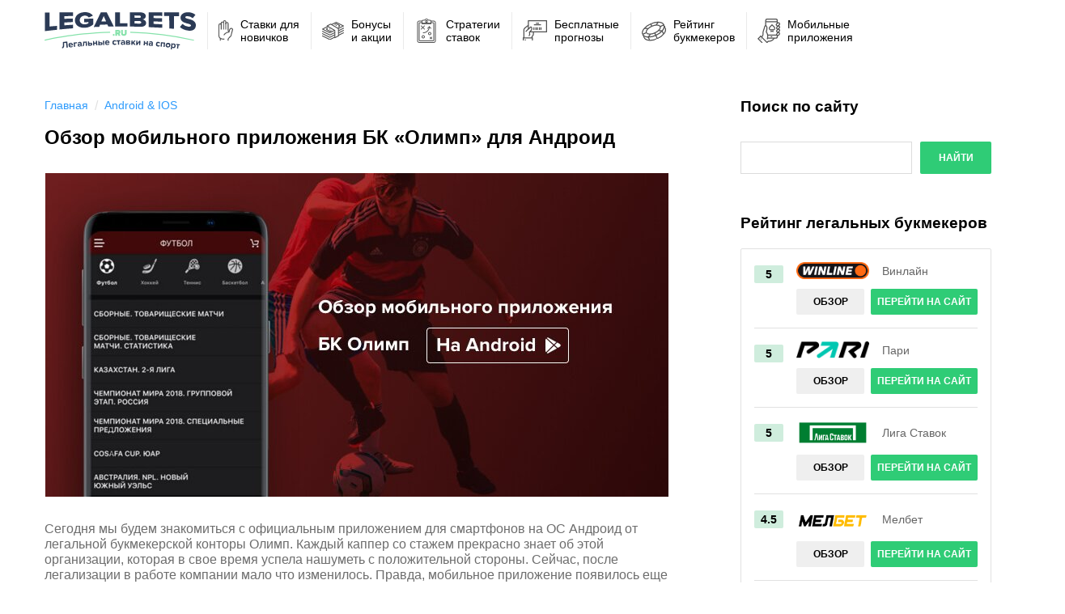

--- FILE ---
content_type: text/html; charset=UTF-8
request_url: https://legalstavka.ru/mobilnoe-prilozhenie-bk-olimp-na-android/
body_size: 27299
content:
<!doctype html>
<html lang="ru-RU">
<head>

	<title>Обзор мобильного приложения БК &quot;Олимп&quot; для Андроид - Legalstavka | Legalbets</title>
	<meta charset="UTF-8">
	<meta http-equiv="X-UA-Compatible" content="IE=edge">
	<meta name="viewport" content="width=device-width, initial-scale=1, shrink-to-fit=no">

    <meta name='robots' content='index, follow, max-image-preview:large, max-snippet:-1, max-video-preview:-1' />
	<style>img:is([sizes="auto" i], [sizes^="auto," i]) { contain-intrinsic-size: 3000px 1500px }</style>
	
	<!-- This site is optimized with the Yoast SEO plugin v26.0 - https://yoast.com/wordpress/plugins/seo/ -->
	<link rel="canonical" href="http://legalstavka.ru/mobilnoe-prilozhenie-bk-olimp-na-android/" />
	<meta property="og:locale" content="ru_RU" />
	<meta property="og:type" content="article" />
	<meta property="og:title" content="Обзор мобильного приложения БК &quot;Олимп&quot; для Андроид - Legalstavka | Legalbets" />
	<meta property="og:description" content="Сегодня мы будем знакомиться с официальным приложением для смартфонов на ОС Андроид от легальной букмекерской конторы Олимп. Каждый каппер со стажем прекрасно знает об этой организации, которая в свое время успела нашуметь с положительной стороны. Сейчас, после легализации в работе компании мало что изменилось. Правда, мобильное приложение появилось еще позже, то есть, совсем недавно, и [&hellip;]" />
	<meta property="og:url" content="http://legalstavka.ru/mobilnoe-prilozhenie-bk-olimp-na-android/" />
	<meta property="og:site_name" content="Legalstavka | Legalbets" />
	<meta property="article:published_time" content="2018-11-04T11:19:07+00:00" />
	<meta property="article:modified_time" content="2019-04-02T08:08:53+00:00" />
	<meta property="og:image" content="https://legalbets.ru/wp-content/uploads/2018/11/olympandroid.jpg" />
	<meta name="author" content="Руслан Кривец" />
	<meta name="twitter:card" content="summary_large_image" />
	<meta name="twitter:label1" content="Написано автором" />
	<meta name="twitter:data1" content="Руслан Кривец" />
	<script type="application/ld+json" class="yoast-schema-graph">{"@context":"https://schema.org","@graph":[{"@type":"WebPage","@id":"http://legalstavka.ru/mobilnoe-prilozhenie-bk-olimp-na-android/","url":"http://legalstavka.ru/mobilnoe-prilozhenie-bk-olimp-na-android/","name":"Обзор мобильного приложения БК \"Олимп\" для Андроид - Legalstavka | Legalbets","isPartOf":{"@id":"https://legalstavka.ru/#website"},"primaryImageOfPage":{"@id":"http://legalstavka.ru/mobilnoe-prilozhenie-bk-olimp-na-android/#primaryimage"},"image":{"@id":"http://legalstavka.ru/mobilnoe-prilozhenie-bk-olimp-na-android/#primaryimage"},"thumbnailUrl":"https://legalbets.ru/wp-content/uploads/2018/11/olympandroid.jpg","datePublished":"2018-11-04T11:19:07+00:00","dateModified":"2019-04-02T08:08:53+00:00","author":{"@id":"https://legalstavka.ru/#/schema/person/c750dde36d7908857112b9f64a2af8a3"},"breadcrumb":{"@id":"http://legalstavka.ru/mobilnoe-prilozhenie-bk-olimp-na-android/#breadcrumb"},"inLanguage":"ru-RU","potentialAction":[{"@type":"ReadAction","target":["http://legalstavka.ru/mobilnoe-prilozhenie-bk-olimp-na-android/"]}]},{"@type":"ImageObject","inLanguage":"ru-RU","@id":"http://legalstavka.ru/mobilnoe-prilozhenie-bk-olimp-na-android/#primaryimage","url":"https://legalbets.ru/wp-content/uploads/2018/11/olympandroid.jpg","contentUrl":"https://legalbets.ru/wp-content/uploads/2018/11/olympandroid.jpg"},{"@type":"BreadcrumbList","@id":"http://legalstavka.ru/mobilnoe-prilozhenie-bk-olimp-na-android/#breadcrumb","itemListElement":[{"@type":"ListItem","position":1,"name":"Главная страница","item":"https://legalstavka.ru/"},{"@type":"ListItem","position":2,"name":"Обзор мобильного приложения БК &#171;Олимп&#187; для Андроид"}]},{"@type":"WebSite","@id":"https://legalstavka.ru/#website","url":"https://legalstavka.ru/","name":"Legalstavka | Legalbets","description":"Легальные ставки на спорт","potentialAction":[{"@type":"SearchAction","target":{"@type":"EntryPoint","urlTemplate":"https://legalstavka.ru/?s={search_term_string}"},"query-input":{"@type":"PropertyValueSpecification","valueRequired":true,"valueName":"search_term_string"}}],"inLanguage":"ru-RU"},{"@type":"Person","@id":"https://legalstavka.ru/#/schema/person/c750dde36d7908857112b9f64a2af8a3","name":"Руслан Кривец","image":{"@type":"ImageObject","inLanguage":"ru-RU","@id":"https://legalstavka.ru/#/schema/person/image/","url":"https://secure.gravatar.com/avatar/063a385219293f95ce07b8d4a2be382d685ccbebb3d3071212d1ae0fcf47a082?s=96&d=mm&r=g","contentUrl":"https://secure.gravatar.com/avatar/063a385219293f95ce07b8d4a2be382d685ccbebb3d3071212d1ae0fcf47a082?s=96&d=mm&r=g","caption":"Руслан Кривец"},"url":"https://legalstavka.ru/author/legalbets/"}]}</script>
	<!-- / Yoast SEO plugin. -->


<link rel='stylesheet' id='wp-block-library-css' href='https://legalstavka.ru/wp-includes/css/dist/block-library/style.min.css?ver=6.8.3' type='text/css' media='all' />
<style id='classic-theme-styles-inline-css' type='text/css'>
/*! This file is auto-generated */
.wp-block-button__link{color:#fff;background-color:#32373c;border-radius:9999px;box-shadow:none;text-decoration:none;padding:calc(.667em + 2px) calc(1.333em + 2px);font-size:1.125em}.wp-block-file__button{background:#32373c;color:#fff;text-decoration:none}
</style>
<style id='global-styles-inline-css' type='text/css'>
:root{--wp--preset--aspect-ratio--square: 1;--wp--preset--aspect-ratio--4-3: 4/3;--wp--preset--aspect-ratio--3-4: 3/4;--wp--preset--aspect-ratio--3-2: 3/2;--wp--preset--aspect-ratio--2-3: 2/3;--wp--preset--aspect-ratio--16-9: 16/9;--wp--preset--aspect-ratio--9-16: 9/16;--wp--preset--color--black: #000000;--wp--preset--color--cyan-bluish-gray: #abb8c3;--wp--preset--color--white: #ffffff;--wp--preset--color--pale-pink: #f78da7;--wp--preset--color--vivid-red: #cf2e2e;--wp--preset--color--luminous-vivid-orange: #ff6900;--wp--preset--color--luminous-vivid-amber: #fcb900;--wp--preset--color--light-green-cyan: #7bdcb5;--wp--preset--color--vivid-green-cyan: #00d084;--wp--preset--color--pale-cyan-blue: #8ed1fc;--wp--preset--color--vivid-cyan-blue: #0693e3;--wp--preset--color--vivid-purple: #9b51e0;--wp--preset--gradient--vivid-cyan-blue-to-vivid-purple: linear-gradient(135deg,rgba(6,147,227,1) 0%,rgb(155,81,224) 100%);--wp--preset--gradient--light-green-cyan-to-vivid-green-cyan: linear-gradient(135deg,rgb(122,220,180) 0%,rgb(0,208,130) 100%);--wp--preset--gradient--luminous-vivid-amber-to-luminous-vivid-orange: linear-gradient(135deg,rgba(252,185,0,1) 0%,rgba(255,105,0,1) 100%);--wp--preset--gradient--luminous-vivid-orange-to-vivid-red: linear-gradient(135deg,rgba(255,105,0,1) 0%,rgb(207,46,46) 100%);--wp--preset--gradient--very-light-gray-to-cyan-bluish-gray: linear-gradient(135deg,rgb(238,238,238) 0%,rgb(169,184,195) 100%);--wp--preset--gradient--cool-to-warm-spectrum: linear-gradient(135deg,rgb(74,234,220) 0%,rgb(151,120,209) 20%,rgb(207,42,186) 40%,rgb(238,44,130) 60%,rgb(251,105,98) 80%,rgb(254,248,76) 100%);--wp--preset--gradient--blush-light-purple: linear-gradient(135deg,rgb(255,206,236) 0%,rgb(152,150,240) 100%);--wp--preset--gradient--blush-bordeaux: linear-gradient(135deg,rgb(254,205,165) 0%,rgb(254,45,45) 50%,rgb(107,0,62) 100%);--wp--preset--gradient--luminous-dusk: linear-gradient(135deg,rgb(255,203,112) 0%,rgb(199,81,192) 50%,rgb(65,88,208) 100%);--wp--preset--gradient--pale-ocean: linear-gradient(135deg,rgb(255,245,203) 0%,rgb(182,227,212) 50%,rgb(51,167,181) 100%);--wp--preset--gradient--electric-grass: linear-gradient(135deg,rgb(202,248,128) 0%,rgb(113,206,126) 100%);--wp--preset--gradient--midnight: linear-gradient(135deg,rgb(2,3,129) 0%,rgb(40,116,252) 100%);--wp--preset--font-size--small: 13px;--wp--preset--font-size--medium: 20px;--wp--preset--font-size--large: 36px;--wp--preset--font-size--x-large: 42px;--wp--preset--spacing--20: 0.44rem;--wp--preset--spacing--30: 0.67rem;--wp--preset--spacing--40: 1rem;--wp--preset--spacing--50: 1.5rem;--wp--preset--spacing--60: 2.25rem;--wp--preset--spacing--70: 3.38rem;--wp--preset--spacing--80: 5.06rem;--wp--preset--shadow--natural: 6px 6px 9px rgba(0, 0, 0, 0.2);--wp--preset--shadow--deep: 12px 12px 50px rgba(0, 0, 0, 0.4);--wp--preset--shadow--sharp: 6px 6px 0px rgba(0, 0, 0, 0.2);--wp--preset--shadow--outlined: 6px 6px 0px -3px rgba(255, 255, 255, 1), 6px 6px rgba(0, 0, 0, 1);--wp--preset--shadow--crisp: 6px 6px 0px rgba(0, 0, 0, 1);}:where(.is-layout-flex){gap: 0.5em;}:where(.is-layout-grid){gap: 0.5em;}body .is-layout-flex{display: flex;}.is-layout-flex{flex-wrap: wrap;align-items: center;}.is-layout-flex > :is(*, div){margin: 0;}body .is-layout-grid{display: grid;}.is-layout-grid > :is(*, div){margin: 0;}:where(.wp-block-columns.is-layout-flex){gap: 2em;}:where(.wp-block-columns.is-layout-grid){gap: 2em;}:where(.wp-block-post-template.is-layout-flex){gap: 1.25em;}:where(.wp-block-post-template.is-layout-grid){gap: 1.25em;}.has-black-color{color: var(--wp--preset--color--black) !important;}.has-cyan-bluish-gray-color{color: var(--wp--preset--color--cyan-bluish-gray) !important;}.has-white-color{color: var(--wp--preset--color--white) !important;}.has-pale-pink-color{color: var(--wp--preset--color--pale-pink) !important;}.has-vivid-red-color{color: var(--wp--preset--color--vivid-red) !important;}.has-luminous-vivid-orange-color{color: var(--wp--preset--color--luminous-vivid-orange) !important;}.has-luminous-vivid-amber-color{color: var(--wp--preset--color--luminous-vivid-amber) !important;}.has-light-green-cyan-color{color: var(--wp--preset--color--light-green-cyan) !important;}.has-vivid-green-cyan-color{color: var(--wp--preset--color--vivid-green-cyan) !important;}.has-pale-cyan-blue-color{color: var(--wp--preset--color--pale-cyan-blue) !important;}.has-vivid-cyan-blue-color{color: var(--wp--preset--color--vivid-cyan-blue) !important;}.has-vivid-purple-color{color: var(--wp--preset--color--vivid-purple) !important;}.has-black-background-color{background-color: var(--wp--preset--color--black) !important;}.has-cyan-bluish-gray-background-color{background-color: var(--wp--preset--color--cyan-bluish-gray) !important;}.has-white-background-color{background-color: var(--wp--preset--color--white) !important;}.has-pale-pink-background-color{background-color: var(--wp--preset--color--pale-pink) !important;}.has-vivid-red-background-color{background-color: var(--wp--preset--color--vivid-red) !important;}.has-luminous-vivid-orange-background-color{background-color: var(--wp--preset--color--luminous-vivid-orange) !important;}.has-luminous-vivid-amber-background-color{background-color: var(--wp--preset--color--luminous-vivid-amber) !important;}.has-light-green-cyan-background-color{background-color: var(--wp--preset--color--light-green-cyan) !important;}.has-vivid-green-cyan-background-color{background-color: var(--wp--preset--color--vivid-green-cyan) !important;}.has-pale-cyan-blue-background-color{background-color: var(--wp--preset--color--pale-cyan-blue) !important;}.has-vivid-cyan-blue-background-color{background-color: var(--wp--preset--color--vivid-cyan-blue) !important;}.has-vivid-purple-background-color{background-color: var(--wp--preset--color--vivid-purple) !important;}.has-black-border-color{border-color: var(--wp--preset--color--black) !important;}.has-cyan-bluish-gray-border-color{border-color: var(--wp--preset--color--cyan-bluish-gray) !important;}.has-white-border-color{border-color: var(--wp--preset--color--white) !important;}.has-pale-pink-border-color{border-color: var(--wp--preset--color--pale-pink) !important;}.has-vivid-red-border-color{border-color: var(--wp--preset--color--vivid-red) !important;}.has-luminous-vivid-orange-border-color{border-color: var(--wp--preset--color--luminous-vivid-orange) !important;}.has-luminous-vivid-amber-border-color{border-color: var(--wp--preset--color--luminous-vivid-amber) !important;}.has-light-green-cyan-border-color{border-color: var(--wp--preset--color--light-green-cyan) !important;}.has-vivid-green-cyan-border-color{border-color: var(--wp--preset--color--vivid-green-cyan) !important;}.has-pale-cyan-blue-border-color{border-color: var(--wp--preset--color--pale-cyan-blue) !important;}.has-vivid-cyan-blue-border-color{border-color: var(--wp--preset--color--vivid-cyan-blue) !important;}.has-vivid-purple-border-color{border-color: var(--wp--preset--color--vivid-purple) !important;}.has-vivid-cyan-blue-to-vivid-purple-gradient-background{background: var(--wp--preset--gradient--vivid-cyan-blue-to-vivid-purple) !important;}.has-light-green-cyan-to-vivid-green-cyan-gradient-background{background: var(--wp--preset--gradient--light-green-cyan-to-vivid-green-cyan) !important;}.has-luminous-vivid-amber-to-luminous-vivid-orange-gradient-background{background: var(--wp--preset--gradient--luminous-vivid-amber-to-luminous-vivid-orange) !important;}.has-luminous-vivid-orange-to-vivid-red-gradient-background{background: var(--wp--preset--gradient--luminous-vivid-orange-to-vivid-red) !important;}.has-very-light-gray-to-cyan-bluish-gray-gradient-background{background: var(--wp--preset--gradient--very-light-gray-to-cyan-bluish-gray) !important;}.has-cool-to-warm-spectrum-gradient-background{background: var(--wp--preset--gradient--cool-to-warm-spectrum) !important;}.has-blush-light-purple-gradient-background{background: var(--wp--preset--gradient--blush-light-purple) !important;}.has-blush-bordeaux-gradient-background{background: var(--wp--preset--gradient--blush-bordeaux) !important;}.has-luminous-dusk-gradient-background{background: var(--wp--preset--gradient--luminous-dusk) !important;}.has-pale-ocean-gradient-background{background: var(--wp--preset--gradient--pale-ocean) !important;}.has-electric-grass-gradient-background{background: var(--wp--preset--gradient--electric-grass) !important;}.has-midnight-gradient-background{background: var(--wp--preset--gradient--midnight) !important;}.has-small-font-size{font-size: var(--wp--preset--font-size--small) !important;}.has-medium-font-size{font-size: var(--wp--preset--font-size--medium) !important;}.has-large-font-size{font-size: var(--wp--preset--font-size--large) !important;}.has-x-large-font-size{font-size: var(--wp--preset--font-size--x-large) !important;}
:where(.wp-block-post-template.is-layout-flex){gap: 1.25em;}:where(.wp-block-post-template.is-layout-grid){gap: 1.25em;}
:where(.wp-block-columns.is-layout-flex){gap: 2em;}:where(.wp-block-columns.is-layout-grid){gap: 2em;}
:root :where(.wp-block-pullquote){font-size: 1.5em;line-height: 1.6;}
</style>
<link rel='stylesheet' id='style-css' href='https://legalstavka.ru/wp-content/themes/legalbets/style.css?ver=6.8.3' type='text/css' media='all' />
<link rel='stylesheet' id='slick-css' href='//cdnjs.cloudflare.com/ajax/libs/slick-carousel/1.8.1/slick.min.css?ver=6.8.3' type='text/css' media='all' />
<link rel='stylesheet' id='main-css' href='https://legalstavka.ru/wp-content/themes/legalbets/css/main.css?ver=2272822119' type='text/css' media='all' />
<link rel='stylesheet' id='main-styles-css' href='https://legalstavka.ru/wp-content/themes/legalbets/css/main-styles.css?ver=2272822119' type='text/css' media='all' />
<link rel='stylesheet' id='fix-css' href='https://legalstavka.ru/wp-content/themes/legalbets/css/fix.css?ver=2272822119' type='text/css' media='all' />
<link rel="https://api.w.org/" href="https://legalstavka.ru/wp-json/" /><link rel="alternate" title="JSON" type="application/json" href="https://legalstavka.ru/wp-json/wp/v2/posts/5078" /><link rel="alternate" title="oEmbed (JSON)" type="application/json+oembed" href="https://legalstavka.ru/wp-json/oembed/1.0/embed?url=https%3A%2F%2Flegalstavka.ru%2Fmobilnoe-prilozhenie-bk-olimp-na-android%2F" />
<link rel="alternate" title="oEmbed (XML)" type="text/xml+oembed" href="https://legalstavka.ru/wp-json/oembed/1.0/embed?url=https%3A%2F%2Flegalstavka.ru%2Fmobilnoe-prilozhenie-bk-olimp-na-android%2F&#038;format=xml" />
</head>
<body class="wp-singular post-template-default single single-post postid-5078 single-format-standard wp-theme-legalbets">
<header class="header">

	<div class="wrapper">
		<ul class="header_list" id="menu">

			<li class="logo">
				<a href="https://legalstavka.ru" class="header_logo">
					<img width="187" src="https://legalstavka.ru/wp-content/themes/legalbets/img/logo.svg" alt="Легальная ставка | Легальные ставки на спорт">
				</a>
			</li>

			<li class="mobile-only">
				<a href="" class="header_menu">
					<i></i>
					<i></i>
					<i></i>
				</a>
			</li>

			<li class="menu-item">
				<a href="https://legalstavka.ru/vse-dlya-novichkov/">
				  <span class="header_menu-image">
					  <img width="18" height="27" src="https://legalstavka.ru/wp-content/themes/legalbets/img/menu-1.svg" alt="Ставки на спорт для новичков">
				  </span>
					<span>Ставки для <br>новичков</span>
				</a>
			</li>

			<li class="menu-item">
				<a href="https://legalstavka.ru/bonusy-akcii-fribety-ot-bukmekerov/">
				  <span class="header_menu-image">
					  <img width="27" height="23" src="https://legalstavka.ru/wp-content/themes/legalbets/img/menu-2.svg"
						   alt="Бонусы, фрибеты и акции букмекеров">
				  </span>
					<span>Бонусы <br>и акции</span>
				</a>
			</li>

			<li class="menu-item">
				<a href="https://legalstavka.ru/strategii-stavok-na-sport-cat/">
				  <span class="header_menu-image">
					  <img width="30" height="25" src="https://legalstavka.ru/wp-content/themes/legalbets/img/strategy.svg" alt="Стратегии ставок на спорт">
				  </span>
					<span>Стратегии <br>ставок</span>
				</a>
			</li>

			<li class="menu-item">
				<a href="/tips/">
				  <span class="header_menu-image">
					  <img width="30" height="25" src="https://legalstavka.ru/wp-content/themes/legalbets/img/menu-6.svg" alt="Бесплатные прогнозы на спорт">
				  </span>
					<span>Бесплатные <br>прогнозы</span>
				</a>
			</li>

			<li class="menu-item">
				<a href="https://legalstavka.ru/rejting-bukmekerov/">
				  <span class="header_menu-image">
					  <img class="rating" width="30" height="23" src="https://legalstavka.ru/wp-content/themes/legalbets/img/menu-4.svg"
						   alt="Рейтинг букмекеров">
				  </span>
					<span>Рейтинг <br>букмекеров</span>
				</a>
			</li>

			<li class="menu-item">
				<a href="https://legalstavka.ru/mobilnye-prilozheniya/">
				  <span class="header_menu-image">
					  <img width="28" height="29" src="https://legalstavka.ru/wp-content/themes/legalbets/img/menu-5.svg"
						   alt="Мобильные приложения букмекеров">
				  </span>
					<span>Мобильные <br>приложения</span>
				</a>
			</li>

		</ul>
	</div>
</header>

<div class="menu">
	<div>
		<a href="https://legalstavka.ru" class="menu_main">НА ГЛАВНУЮ</a>
		<ul class="menu_items" data-clone-id="menu"></ul>
		<div class="menu_close popup-close"></div>
	</div>
</div>


<div class="content">
		
    <div class="wrapper content_wrapper">
        <div class="content_main">
                                                
    <div class="breadcrumbs">
        <div class="breadcrumbs-wrapper d-flex ai-center">
            <!-- Breadcrumb NavXT 7.4.1 -->
<span property="itemListElement" typeof="ListItem"><a property="item" typeof="WebPage" title="Go to Legalstavka | Legalbets." href="https://legalstavka.ru" class="home" ><span property="name">Главная</span></a><meta property="position" content="1"></span>/<span property="itemListElement" typeof="ListItem"><a property="item" typeof="WebPage" title="Go to the Android &amp; IOS category archives." href="https://legalstavka.ru/android-ios/" class="taxonomy category" aria-current="page"><span property="name">Android &amp; IOS</span></a><meta property="position" content="2"></span>        </div>
    </div>
                    <h1 class="h1 black mb-20">Обзор мобильного приложения БК &#171;Олимп&#187; для Андроид</h1>
                    <div class="main">

                                                    <p><img fetchpriority="high" decoding="async" class="aligncenter size-full wp-image-5079" src="https://legalbets.ru/wp-content/uploads/2018/11/olympandroid.jpg" alt="Мобильное приложение БК &quot;Олимп&quot; на Андроид" width="770" height="400" srcset="https://legalstavka.ru/wp-content/uploads/2018/11/olympandroid.jpg 770w, https://legalstavka.ru/wp-content/uploads/2018/11/olympandroid-300x156.jpg 300w, https://legalstavka.ru/wp-content/uploads/2018/11/olympandroid-768x399.jpg 768w" sizes="(max-width: 770px) 100vw, 770px" /></p>
<p>Сегодня мы будем знакомиться с официальным приложением для смартфонов на ОС Андроид от легальной букмекерской конторы Олимп. Каждый каппер со стажем прекрасно знает об этой организации, которая в свое время успела нашуметь с положительной стороны. Сейчас, после легализации в работе компании мало что изменилось. Правда, мобильное приложение появилось еще позже, то есть, совсем недавно, и поэтому есть повод задуматься – идет ли оно в ногу с современными букмекерскими тенденциями, или производители при создании чего-то не учли? Это мы и выясним по ходу обзора.</p>
<p><span id="more-5078"></span></p>
<h2>Загрузка и начало использования</h2>
<p>Скачать рассматриваемую разработку можно исключительно с официального сайта компании. Адрес его можно найти <a href="https://www.olimp.bet/promotions/?utm_source=legalbets.ru&amp;utm_medium=refer&amp;utm_content=refer_legalbets.ru_article_rkolimp_WB&amp;utm_content=article" target="_blank" rel="noopener">здесь</a>. На главной странице вы сразу же увидите предложение загрузить бесплатно эту программу, так что, смело нажимайте на эту кнопку. После этого приложение быстро загрузится на ваш смартфон, поскольку имеет очень маленький вес – чуть больше десяти МБ. Далее остается только открыть эту загрузку и установить. Производится это очень быстро – буквально пара минут с момента скачивания, и вы уже можете открывать программное обеспечения и разбираться в нем.</p>
<p>В вопросе о том, как пользоваться описываемым продуктом, производители остались хороши, поскольку не стали придумывать ни замудренного дизайна, ни сложного расположения главных элементов. По сути, все находится на поверхности и описано вполне грамотно. Все основные функции можно обнаружить в главном меню, в вопросе навигации тоже не нашлось особых проблем. Это говорит о том, что вы можете быстро переместиться из одного блока в другой. По сути, ничего серьезного и нового бетторы в этом программном обеспечении увидеть не смогут, соответственно, пользоваться ПО очень просто.</p>
<p><img decoding="async" class="aligncenter size-full wp-image-5080" src="https://legalbets.ru/wp-content/uploads/2018/11/1.png" alt="Лайв" width="480" height="854" srcset="https://legalstavka.ru/wp-content/uploads/2018/11/1.png 480w, https://legalstavka.ru/wp-content/uploads/2018/11/1-169x300.png 169w" sizes="(max-width: 480px) 100vw, 480px" /></p>
<p>При этом важно помнить, что нет особых отличительных особенностей во внутреннем устройстве этой версии. Если раньше вы сталкивались с аналогами от сторонних создателей, то можете быть уверены, что разберетесь с этим продуктом в считанные минуты. В действительности, десяти минут вам хватит на то, чтобы понять – как это устроено, что и где можно найти. Ну а в случае, когда вы видите подобные вещи впервые, то тоже ничего страшного – освоить эту науку недолго. В итоге получается, что мы имеем дело с довольно примитивной программой, которая характеризуется скрытыми большими возможностями. Внимание! Не забудьте почитать наш полный <a href="https://legalbets.ru/obzor-bukmekerskoj-kontory-olimp/">обзор букмекерской конторы Олимп</a>.</p>
<h2>Проходим регистрацию и верификацию</h2>
<p>Для проведения этих мероприятий необходимо сначала открыть скачанную программу. В главном меню есть кнопка для входа в систему, нажимаем на нее и видим авторизационную форму. Чуть ниже видим ссылку для регистрации, на нее нам и стоит нажимать. Далее все производится достаточно стандартно – нужно будет просто указать исходные данные, к которым относится персональная информация, а также контактные сведения. Обязательно вам придется придумать и пароль для входа в аккаунт, и моя вам рекомендация – сделайте его посложнее, чтобы снизить вероятность последующего взлома. По сути, на данном этапе совершенно нет ничего сложного – вводите ФИО, телефон, адрес электронной почты и пароль, после чего вам будет доступна операция по верификации своих данных.</p>

		<div class="menu__post">
			<h2>ЧТО ЕСТЬ ИНТЕРЕСНОГО НА НАШЕМ САЙТЕ?</h2>
			<div class="menu__post--wrap">
				<ul class="menu__post--list">
	
						<li>
							<span class="menu__icon"><img decoding="async" src="https://legalstavka.ru/wp-content/uploads/2018/09/Rating_IconNormal.svg"></span>
							<a href="https://legalstavka.ru/rejting-bukmekerov/" target=""> 	 РЕЙТИНГ ЛЕГАЛЬНЫХ БУКМЕКЕРОВ + ОБЗОРЫ</a>
						</li>
						<li>
							<span class="menu__icon"><img decoding="async" src="https://legalstavka.ru/wp-content/uploads/2018/09/List.svg"></span>
							<a href="https://legalstavka.ru/tips/" target="">БЕСПЛАТНЫЕ ПРОГНОЗЫ (ФУТБОЛ, ХОККЕЙ, MMA/UFC И ДРУГИЕ)</a>
						</li>
						<li>
							<span class="menu__icon"><img decoding="async" src="https://legalstavka.ru/wp-content/uploads/2018/09/Star.svg"></span>
							<a href="https://legalstavka.ru/bonusy-akcii-fribety-ot-bukmekerov/" target="">АКТУАЛЬНЫЕ ПОДБОРКИ БОНУСОВ И ФРИБЕТОВ ОТ БК</a>
						</li>
						<li>
							<span class="menu__icon"><img decoding="async" src="https://legalstavka.ru/wp-content/uploads/2018/09/phone.svg"></span>
							<a href="https://legalstavka.ru/mobilnye-prilozheniya/" target="">ОБЗОРЫ МОБИЛЬНЫХ ПРИЛОЖЕНИЙ НА IOS & ANDROID</a>
						</li>
						<li>
							<span class="menu__icon"><img decoding="async" src="https://legalstavka.ru/wp-content/uploads/2018/09/Book.svg"></span>
							<a href="https://legalstavka.ru/book/" target="">ЭЛЕКТРОННАЯ КНИГА ДЛЯ НАЧИНАЮЩИХ КАППЕРОВ</a>
						</li>
						<li>
							<span class="menu__icon"><img decoding="async" src="https://legalstavka.ru/wp-content/uploads/2018/09/Target.svg"></span>
							<a href="https://legalstavka.ru/strategii-stavok-na-sport-cat/" target="">МНОЖЕСТВО СТРАТЕГИЙ СТАВОК НА СПОРТИВНЫЕ СОБЫТИЯ</a>
						</li>
						<li>
							<span class="menu__icon"><img decoding="async" src="https://legalstavka.ru/wp-content/uploads/2018/09/Comment.svg"></span>
							<a href="https://legalstavka.ru/otzyvy-kapperov/" target="">ПОДБОРКИ ИНТЕРНЕТ ОТЗЫВОВ О БУКМЕКЕРСКИХ КОНТОРАХ</a>
						</li>
				</ul>
				<div class="menu__post--ps">
					<strong>P.S.</strong>
					<p>Получите приветственный фрибет 1000 рублей в букмекерской конторе "Винлайн" прямо сейчас!</p>
					<a href="https://go.legalstavka.ru/winline" class="menu__btn" target="_blank" rel="noindex, nofollow">Получить</a>
				</div>
			</div>
		</div>
	
<p>Несмотря на то, что сегодня идентифицироваться приходится преимущественно посредством личного появления в ППС или офисах партнеров БК, Olimp предоставляет возможность сделать это более простым способом. Для начала в программном обеспечении вам нужно загрузить сканы своего паспорта – главной страницы на развороте с вашей фотографией, а также с информацией о регистрации. Старайтесь делать так, чтобы снимки получились хорошего качества, и вам впоследствии не пришлось их переделывать. Как только отснимете и загрузите, обязательно укажите свой адрес для Скайпа. Это необходимо для того, чтобы специалисты компании провели идентификацию посредством видеосвязи. После того, как предоставленные снимки будут проверены и одобрены, вам поступит звонок через Скайп, и ваша задача – иметь под рукой паспорт, чтобы продемонстрировать его специалисту. Как только операционист сделает все необходимое для верификации, вы сможете завершить звонок, после чего входить в свой аккаунт и начинать делать ставки на спорт.</p>
<p><img decoding="async" class="aligncenter size-full wp-image-5081" src="https://legalbets.ru/wp-content/uploads/2018/11/2.png" alt="Начало регистрации" width="480" height="854" srcset="https://legalstavka.ru/wp-content/uploads/2018/11/2.png 480w, https://legalstavka.ru/wp-content/uploads/2018/11/2-169x300.png 169w" sizes="(max-width: 480px) 100vw, 480px" /></p>
<p><img loading="lazy" decoding="async" class="aligncenter size-full wp-image-5082" src="https://legalbets.ru/wp-content/uploads/2018/11/3.png" alt="Ввод номера телефона" width="480" height="854" srcset="https://legalstavka.ru/wp-content/uploads/2018/11/3.png 480w, https://legalstavka.ru/wp-content/uploads/2018/11/3-169x300.png 169w" sizes="auto, (max-width: 480px) 100vw, 480px" /></p>
<p><img loading="lazy" decoding="async" class="aligncenter size-full wp-image-5083" src="https://legalbets.ru/wp-content/uploads/2018/11/4.png" alt="Ввод промокода" width="480" height="854" srcset="https://legalstavka.ru/wp-content/uploads/2018/11/4.png 480w, https://legalstavka.ru/wp-content/uploads/2018/11/4-169x300.png 169w" sizes="auto, (max-width: 480px) 100vw, 480px" /></p>
<p><img loading="lazy" decoding="async" class="aligncenter size-full wp-image-5084" src="https://legalbets.ru/wp-content/uploads/2018/11/5.png" alt="Прохождение идентификации" width="480" height="854" srcset="https://legalstavka.ru/wp-content/uploads/2018/11/5.png 480w, https://legalstavka.ru/wp-content/uploads/2018/11/5-169x300.png 169w" sizes="auto, (max-width: 480px) 100vw, 480px" /></p>
<p>Как видно, операция по регистрации и верификации несколько отличны от общепринятых норм другими сторонними российскими букмекерами, работающими на легальной основе. На сегодня имеется крайне малое количество компаний, которые позволяют своим клиентам пользоваться видеосвязью для того, чтобы подтвердить собственную личность, и, несомненно, это очень большое преимущество над остальными конкурентами, которые таковой возможности не имеют. В итоге вся процедура у вас вряд ли займет больше, чем минут 15, и по этой причине Олимп стоит считать лучшим по скорости заведения учетной записи не только через основной сайт, но и через мобильный клиент.</p>
<p><a href="https://www.olimp.bet/promotions/?utm_source=legalbets.ru&amp;utm_medium=refer&amp;utm_content=refer_legalbets.ru_article_rkolimp_WB&amp;utm_content=article" target="_blank" rel="noopener">Скачать приложение</a></p>
<h2>Денежные операции</h2>
<p>Теперь посмотрим на то, что происходит на этом сервисе в вопросе проведения денежных транзакций. В принципе, вряд ли можно утверждать, что тут будут сложности и заминки, потому что на сегодня Olimp является одним из лидеров по этому компоненту, не уступая даже более именитым и солидным конкурентам. Сложно сказать, за счет чего компании удалось это сделать, вот только факт остается фактом – и прямая, и обратная транзакции производятся на высокой скорости, а также любым среди доступных способов, среди которых четко прослеживается мощное разнообразие. Теперь давайте конкретнее о каждой функции.</p>
<p><a href="https://legalbets.ru/mobilnye-prilozheniya/"><img loading="lazy" decoding="async" class="aligncenter size-full wp-image-5140" src="https://legalbets.ru/wp-content/uploads/2018/10/mobilerating.jpg" alt="Рейтинг мобильных приложений" width="772" height="322" srcset="https://legalstavka.ru/wp-content/uploads/2018/10/mobilerating.jpg 772w, https://legalstavka.ru/wp-content/uploads/2018/10/mobilerating-300x125.jpg 300w, https://legalstavka.ru/wp-content/uploads/2018/10/mobilerating-768x320.jpg 768w" sizes="auto, (max-width: 772px) 100vw, 772px" /></a></p>
<p>С депозитом априори у букмекеров не должны иметься проблемы – просто создаем заявку и получаем средства на игровом счете. Через эту версию приложения мы видим, что такое возможно при любом из возможных способов. Заходим в главное меню, нажимаем на кнопочку внесения депозита, которая отображается рядом с вашим личным кабинетом, после чего переходим к выбору более оптимального метода. Затем необходимо прописать все реквизиты вашего счета, откуда спишутся деньги, а также указать конкретную сумму. Далее вам на телефон приходит СМС-код, ввод которого в соответствующей графе подтвердит ваши намерения пополнить счет. Подтверждаем операцию, и уже через секунду видим деньги на аккаунте, независимо от того, какой способ был вами выбран.</p>
<p><img loading="lazy" decoding="async" class="aligncenter size-full wp-image-5085" src="https://legalbets.ru/wp-content/uploads/2018/11/6.png" alt="Мой баланс" width="480" height="854" srcset="https://legalstavka.ru/wp-content/uploads/2018/11/6.png 480w, https://legalstavka.ru/wp-content/uploads/2018/11/6-169x300.png 169w" sizes="auto, (max-width: 480px) 100vw, 480px" /></p>
<p><img loading="lazy" decoding="async" class="aligncenter size-full wp-image-5086" src="https://legalbets.ru/wp-content/uploads/2018/11/7.png" alt="Методы пополнения счета" width="480" height="854" srcset="https://legalstavka.ru/wp-content/uploads/2018/11/7.png 480w, https://legalstavka.ru/wp-content/uploads/2018/11/7-169x300.png 169w" sizes="auto, (max-width: 480px) 100vw, 480px" /></p>
<p>Идем дальше, и на очереди произведение выплаты. В принципе, механизм действий при проведении этой операции точно такой же, как и при пополнении – заходим в личный кабинет, выбираем нужную опцию, после чего из предложенного списка платежных систем выбираем ту, на которую планируется перевод. Полезный совет: если вы хотите более быстрого вывода, старайтесь пользоваться той же системой, которая была выбрана при совершении депозита. Далее мы также указываем сумму и реквизиты, производим подтверждение через СМС и ждем. Обычно деньги приходят в течение 3-5 часов, но бывают и случаи, когда можно ждать зачисления примерно через сутки. Это вполне нормальная практика. При этом стоит заметить, что при использовании рассматриваемой версии вывод и совершение депозита не осложняются и производятся так же, как и через основной сайт организации.</p>
<h2>Как играть?</h2>
<p>Для перехода к заключению пари прогнозисту придется регулярно выполнять один и тот же алгоритм действий, который назвать трудным невозможно – операция не стоит и выеденного яйца. В программном обеспечении существует два раздела – основная линия и лайв, в них находятся основные спортивные события, на которые клиенты и делают свои прогнозы. Выбор раздела – личное дело каждого человека, поскольку кому-то нравится ставит в лайве, другим в прематче. В этой разработке удобно делать прогнозы в обоих блоках, так что, пользователям будет приятно быстро размещать как одинары, так и экспрессы или системы.</p>
<p>Для того, чтобы сделать свой прогноз, пользователь сначала заходит в нужный раздел, после чего ищет свою игру. Разделение на виды спорта и чемпионаты в приложении сделано очень комфортно – даже начинающие ребята не запутаются в этих категориях и сумеют в краткие сроки отыскать необходимый матч. После того, как он будет найден, необходимо нажать на него, чтобы открыть дополнительную роспись исходов. Далее в этой росписи вы увидите все доступные для пари события, а рядом с ними будут расположены коэффициенты, которые им соответствуют. Чтобы сделать свой выбор, достаточно нажать на коэффициент рядом с выбранным исходом.</p>
<p><img loading="lazy" decoding="async" class="aligncenter size-full wp-image-5087" src="https://legalbets.ru/wp-content/uploads/2018/11/8.png" alt="Основные события" width="480" height="854" srcset="https://legalstavka.ru/wp-content/uploads/2018/11/8.png 480w, https://legalstavka.ru/wp-content/uploads/2018/11/8-169x300.png 169w" sizes="auto, (max-width: 480px) 100vw, 480px" /></p>
<p>Далее вы открываете купон своей ставки и смотрите, все ли правильно в нем указано. Проверьте обязательно, чтобы не допустить ошибочного пари. После этого придется ввести сумму для своего прогноза и подтвердить свой выбор, оформив ставку. Это разовая схема действий для одинара – чтобы сделать экспресс, вам придется просто повторить эту же процедуру на том количестве событий, которые вы сами посчитаете достаточным для оформления. В случае с прессами и системами смотрите на купон внимательнее, потому что риск возникновения ошибки повышается. Таким образом, можно заметить, что сама процедура оформления прогноза не выглядит трудной и невозможной для осуществления – на все это дело у вас вряд ли уйдет больше пары минут, если вы четко определились заранее, на что собираетесь ставить.</p>
<h2>Главные разделы с событиями</h2>
<p>Теперь же давайте посмотрим внимательно, чем характерны оба названных выше раздела с прогнозами – лайв и прематч. Внешне они друг на друга очень похожи – производитель мобильного ПО не стал серьезно заморачиваться на тему того, чтобы как-то визуально отделить их друг от друга, и, на мой взгляд, решение было правильным. Такой стратегии придерживаются абсолютно все букмекеры, так что, ничего нового мы тут не увидим. Отметим еще и то, что навигация по обоим блокам весьма хороша – перемещаться можно быстро вне зависимости от того, какого качества у вас интернет-соединение на телефоне.</p>
<p>В основной линии мы увидим те события, которые еще не стартовали, но через некоторое время уже начнутся. В этой программе таковых соревнований, разумеется, больше, чем в лайве, поскольку линия на БК расписана на несколько дней, а то и недель вперед. Постановка прогноза в этом блоке производится намного быстрее, чем в режиме онлайн, потому что система быстрее обрабатывает поступивший на заключение прогноз, и никаких изменений условий и котировок в таких случаях не происходит. Конечно же, этим в первую очередь и удобен прематч – прогнозист имеет возможность быстро сделать прогноз и играть дальше.</p>
<p><img loading="lazy" decoding="async" class="aligncenter size-full wp-image-5088" src="https://legalbets.ru/wp-content/uploads/2018/11/9.png" alt="События в мире тенниса" width="480" height="854" srcset="https://legalstavka.ru/wp-content/uploads/2018/11/9.png 480w, https://legalstavka.ru/wp-content/uploads/2018/11/9-169x300.png 169w" sizes="auto, (max-width: 480px) 100vw, 480px" /></p>
<p>В лайве, конечно, все происходит чуть помедленнее – системе нужно некоторое время, чтобы проверить коэффициенты на актуальность. Но даже в этом случае размещение ставки много времени не займет – не больше десяти секунд обычно требуется на заключение пари. Игр в лайве поменьше, роспись в них не всегда широкая, что, конечно, является определенным минусом. При этом важно помнить, что букмекер частенько блокирует линию, из-за чего порой оформление прогноза становится невозможным. Впрочем, разделение на спортивные категории и удобство открытия этих матчей заглушают описанные минусы, плюс ко всему можно собирать экспрессы и ставить в лайве на них быстрее, чем у конкурентов.</p>
<h2>Общие технические характеристики</h2>
<p>Когда мы заводим разговор о технической составляющей данного продукта, мне сразу вспоминается то, что у этого компонента фактически не имеется серьезных изъянов или каких-то недоработок. Сегодня есть среди букмекеров такая тенденция, согласно которой разработчики потихоньку переключают свое внимание на то, как программное обеспечение будет вести себя в техническом смысле в руках владельца. Сложно сказать, что именно делается и какие меры принимаются по усовершенствовании этого компонента, однако факт остается фактом – с каждой доработкой ПО становится только лучше.</p>
<p>Когда мы говорим о технических свойствах, то в первую очередь имеем в виду скорость перемещения между разделами, их взаиморасположение – в общем, все то, что влияет на навигацию. Сама по себе Олимп не является такой компанией, в которой бы прослеживался перегруз функциями, и по этой причине опций не так и много. Вследствие этого, перемещаться приходится между минимумом разнообразных блоков, и это становится прекрасным подспорьем для того, чтобы клиенты не чувствовали себя уязвленными в тот момент, когда они впервые посмотрели на разработку – все смогут разобраться и щеголять через несколько минут из блока в блок.</p>
<p><img loading="lazy" decoding="async" class="aligncenter size-full wp-image-5089" src="https://legalbets.ru/wp-content/uploads/2018/11/10.png" alt="PDF" width="480" height="854" srcset="https://legalstavka.ru/wp-content/uploads/2018/11/10.png 480w, https://legalstavka.ru/wp-content/uploads/2018/11/10-169x300.png 169w" sizes="auto, (max-width: 480px) 100vw, 480px" /></p>
<p>Зависания и сбои – всегда отдельная тема, потому что очень больная. Но не в этой ситуации, потому что у приложения, в принципе, не на что обратить внимание в этом смысле. Все неполадки, которые могут подойти под эту категорию, связаны только с плохим качеством интернет-соединения, так что, при наличии отличной связи у вас совершенно не будет никаких проблем с зависаниями. Даже в лайве вы не увидите чего-то подобного, поскольку за этим компонентом руководство проекта следит очень пристально.</p>
<h2>Работа в ЛК</h2>
<p>Каждый прогнозист должен хорошо ориентироваться в личном кабинете своего букмекера, чтобы проводить необходимые операции быстро. Это помогает в тех случаях, когда ситуация вынуждает развить высокую скорость. По сути, априори личный кабинет может быть подан в программе в двух вариациях. Первая – разбросанные функции по всему главному меню, вторая – специальный раздел с этими опциями. Olimp в своей версии для Андроид решил сделать симбиоз этих двух модификаций, и, на до сказать, что внешне это получилось неплохо, да и на работу прогнозистов повлияло довольно положительно.</p>
<p>По идее, функционал у ЛК здесь низковат. Хотя, на сегодняшний день это считается средним функционалом, если быть честным. История пари, проведенных транзакций, типичные настройки своего аккаунта – по идее, это все, что имеется в рассматриваемой разработке. С одной стороны, это хорошо – пользователи будут четко знать, что именно можно делать в личном кабинете. С другой стороны, маловато опций – могло бы быть и больше полезных фишек. Тем не менее, работают эти функции четко, есть прекрасное разделение информационных сведений, которое дает пользователям более наглядно следить за своей учетной записью и бетторской деятельностью в целом.</p>
<p><img loading="lazy" decoding="async" class="aligncenter size-full wp-image-5090" src="https://legalbets.ru/wp-content/uploads/2018/11/11.png" alt="Настройки личного кабинета" width="480" height="854" srcset="https://legalstavka.ru/wp-content/uploads/2018/11/11.png 480w, https://legalstavka.ru/wp-content/uploads/2018/11/11-169x300.png 169w" sizes="auto, (max-width: 480px) 100vw, 480px" /></p>
<p>Кстати, техническое оснащение программы дает возможность клиентам просматривать необходимую информацию и менять настройки достаточно быстро. Возможно, причиной для этого как раз и является то, что функционал весьма узок. Тем не менее, пользователям не приходится делать что-то лишнее – захотели посмотреть на историю своих ставок: пожалуйста, есть хорошее разделение прогнозов по периодам и статусам. С денежными транзакциями все еще проще – дата, сумма, статус. Ну а что касается настроек, то их не столько много, чтобы можно было запутаться и просить помощи у техподдержки. Кстати, о ней мы еще позже поговорим.</p>
<h2>Интерфейс</h2>
<p>А пока давайте обсудим дизайн этой версии, а также расположение главных элементов. В принципе, как и многие другие конкуренты, Олимп не стал проделывать большой работы для того, чтобы облагородить свое визуальное восприятие – в ход пошли стандартные инструменты и традиционные расцветки. То есть, когда мы зайдем в программное обеспечение, то увидим преобладание черного цвета, с вкраплениями белого текста и красных или желтых вставок. По сути, ничего нового и инновационно другого ждать нам и не приходилось – сейчас так оформляет свой продукт любой букмекер – традиционными цветами.</p>
<p>По большому счету, исполнено все это весьма гармонично. Мы можем видеть все текста и котировки белым цветом на черном фоне, глаза при этом не будут уставать, даже если вы проводите за приложением долгое время. На самом деле, удобство игры как раз и создается дизайнерскими компонентами, и надо сказать, что производитель сумел добиться в этой сфере положительного эффекта. Не очень много цветов мы видим в целом, яркость не очень высокая в этой версии, но это не то чтобы не мешает пользователям – наоборот помогает спокойно играть и ни на что не отвлекаться.</p>
<p><img loading="lazy" decoding="async" class="aligncenter size-full wp-image-5091" src="https://legalbets.ru/wp-content/uploads/2018/11/12.png" alt="Интерфейс" width="480" height="854" srcset="https://legalstavka.ru/wp-content/uploads/2018/11/12.png 480w, https://legalstavka.ru/wp-content/uploads/2018/11/12-169x300.png 169w" sizes="auto, (max-width: 480px) 100vw, 480px" /></p>
<p><img loading="lazy" decoding="async" class="aligncenter size-full wp-image-5092" src="https://legalbets.ru/wp-content/uploads/2018/11/13.png" alt="Пригласи друга" width="480" height="854" srcset="https://legalstavka.ru/wp-content/uploads/2018/11/13.png 480w, https://legalstavka.ru/wp-content/uploads/2018/11/13-169x300.png 169w" sizes="auto, (max-width: 480px) 100vw, 480px" /></p>
<p>В вопросе расположения элементов тоже не имеется у меня никаких замечаний. Есть главное меню, в котором отображаются важные опции, типа личного кабинета, службы поддержки и т.п. Есть также и на верхней панели некоторые функции – например, корзина для прогнозов и поиск матчей по линии. Это довольно удобное расположение, которое и позволяет всем капперам насладиться удобством навигации. Кстати, это же отмечается и на главном сайте, что вдвойне приятно – пользуясь приложением, понимаешь, что на комфорт при ведении деятельности букмекер сделал очень серьезный акцент.</p>
<h2>Помощь прогнозистам</h2>
<p>Сейчас посмотрим на то, как пользователям помогают специалисты из отдела технической поддержки. По большому счету, поддержка на этой конторе всегда была отличительной чертой в выгодном смысле среди других организаций. В Олимпе к своим прогнозистам относятся очень трепетно, и в любой ситуации стараются делать все возможное, чтобы в итоге беттор оставался доволен. По этой причине разработчики сделали очень удобную форму для отправки сообщений операторам прямо из приложения, и это было очень зрелым и удачным решением – теперь у капперов есть прекрасная возможность решать свои проблемы в кратчайшие сроки.</p>
<p>Чтобы создать запрос, необходимо войти в главное меню и нажать на кнопку с названием «Поддержка». В этом разделе вам сразу же предоставляется пустая графа, в которой вы и должны писать суть вашего обращения. Пишете, после этого отправляете запрос и ожидаете, пока свободный специалист ответит на него. Не знаю, с чем это связано – с минимальным количеством обращений или с большим штатом в данной службе, но обычно ответы себя долго ждать не заставляют – даже в самых сложных и оригинальных ситуациях. По этой причине клиенты в большинстве случаев и остаются довольными работой отдела.</p>
<p><img loading="lazy" decoding="async" class="aligncenter size-full wp-image-5093" src="https://legalbets.ru/wp-content/uploads/2018/11/14.png" alt="Онлайн чат службы поддержки" width="480" height="367" srcset="https://legalstavka.ru/wp-content/uploads/2018/11/14.png 480w, https://legalstavka.ru/wp-content/uploads/2018/11/14-300x229.png 300w" sizes="auto, (max-width: 480px) 100vw, 480px" /></p>
<p>При этом обращаю ваше внимание на то, что компетентность сотрудников в самых разнообразных вопросах никогда не является низкой – ребята всегда очень грамотно справляются с обращениями. Редкий случай, когда человек остается недовольным тем, как ему ответили в технической поддержке. Обычно любая проблема, с которой капперы пишут в СТП, разрешается в минимальные сроки, и именно поэтому поддержку Olimp я считаю сегодня одной из наиболее квалифицированных и профессиональных. Так что, даже работая через программу на телефоне, вы никогда не останетесь наедине со своими траблами.</p>
<h2>Результаты матчей</h2>
<p>Пожалуй, это самое темное пятно во всей разработке, потому что особых недостатков, за которые бы можно было дать такую оценку, здесь я более не обнаружил. Дело в том, что Олимп еще с давних времен славился тем, что имел не только отличную поддержку, но еще и при этом владел прекрасным архивом по спортивным событиям, которые проходили ранее. Он был очень вместительным и объемным, можно было посмотреть не только недавно прошедшие матчи, но и поединки годичной давности. На основном сервисе и сейчас можно довольствоваться подобной опцией, она по-прежнему доступна и функционирует.</p>
<p>Но вот в рассматриваемой версии результаты отсутствуют. Совершенно непонятно, по каким причинам то качество, которым компания славилась долгие годы, вдруг было решено убрать из мобильной программы. Это существенный минус для подобного рода приложений, поскольку результаты – отличная возможность посмотреть на предыдущую статистику встреч по командам и определить для себя наиболее правильный прогноз. Безусловно, клиенты, которые не имеют возможности видеть статистику в ПО, теряют многое, и я не удивлюсь, если в свое время от использования этого продукта отказались некоторые бетторы как раз по этой причине.</p>
<p><img loading="lazy" decoding="async" class="aligncenter size-full wp-image-5094" src="https://legalbets.ru/wp-content/uploads/2018/11/15.png" alt="Корзина ставок" width="480" height="854" srcset="https://legalstavka.ru/wp-content/uploads/2018/11/15.png 480w, https://legalstavka.ru/wp-content/uploads/2018/11/15-169x300.png 169w" sizes="auto, (max-width: 480px) 100vw, 480px" /></p>
<p>В принципе, со статистикой у Олимпа в рамках этого приложения вообще как-то все плохо. Помимо того, что отсутствуют результаты, вообще сложно отследить еще какие-либо дополнительные показатели, помимо счета, который должен обязательно отображаться в лайве. Пока тяжело понять, насколько долго затянется решение этой проблемы, и последует ли оно вообще когда-либо. Одно ясно точно – для пользователей это серьезный недостаток, поэтому руководству проекта пора принять определенные меры для того, чтобы немного усилить комфорт игры собственных прогнозистов.</p>
<h2>Дополнительные функции</h2>
<p>К этой рубрике я бы отнес такие блоки, как «Приведи друга», «Правила», «Как пройти» и т.п. В принципе, второстепенный функционал на базе этой версии развит весьма неплохо, потому что существует сразу несколько номинально полезных для капперов опций. Например, начнем с «Приведи друга». В этом блоке рассказывается о бонусном предложении, в рамках которого каждый пользователь может на свой счет получить 500 рублей, просто за то, что какой-либо товарищ его использует при регистрации специальный промокод. Более подробно об этой и других акциях можно узнать в <a href="https://legalbets.ru/bonusy-i-fribety-ot-bk-olimp/">обзоре бонусов и фрибетов от БК &#171;Олимп&#187;</a>.</p>
<p>Что касается правил, то в данном разделе вам обязательно необходимо ознакомиться с размещенной информацией, для того чтобы впоследствии избежать некоторых спорных ситуаций. Вообще, это рекомендуется делать еще до того момента, когда вы собрались регистрироваться в БК. Соответственно, чем внимательнее вы изучите расположенный в этой рубрике текст, тем компетентнее будете в вопросах, которые связаны не только с постановкой прогнозов через ПО, но и некоторых других моментах, касающихся непосредственно игры.</p>
<p><img loading="lazy" decoding="async" class="aligncenter size-full wp-image-5095" src="https://legalbets.ru/wp-content/uploads/2018/11/16.png" alt="Поиск событий" width="480" height="854" srcset="https://legalstavka.ru/wp-content/uploads/2018/11/16.png 480w, https://legalstavka.ru/wp-content/uploads/2018/11/16-169x300.png 169w" sizes="auto, (max-width: 480px) 100vw, 480px" /></p>
<p>Кстати, говоря о промокоде, его обнаружить вы тоже можете в соответствующей рубрике. Еще есть такая категория, как найти ППС, которая называется «Как пройти». С помощью геолокации и этой опции вы сможете посмотреть, где по отношении к вам находится самый ближайший пункт приема. Согласитесь, что вещь достаточно удобная, если вам вдруг потребовалось заехать в офис букмекера – для постановки прогноза, либо решения какой-либо проблемы. При использовании такой опции вы ни в одном российском городе не потеряетесь и найдете нужную ближайшую к вам точку партнера.</p>
<h2>Отрицательные качества</h2>
<p>К большому сожалению, мной все-таки были обнаружены некоторые моменты в этой разработке, которые не могут быть удостоены высокой оценки. Понятно, что без изъянов сегодня не может обойтись ни один букмекер, и, тем не менее, всегда хочется видеть поменьше таких особенностей. Есть небольшие мелочи, требующие разрешения, и к ним я бы хотел отнести такие моменты, как затяжки приема ставок в лайве, а также более скорое обновление версии. Все-таки, приложение создано давно, а вот обновлений видало пока маловато, соответственно, необходимо чаще это делать, чтобы предотвращать разные ошибки.</p>
<p>Более крупный косяк связан со статистическим наполнением, а именно – отсутствием результатов матчей и прочих показателей статистики. Любой уважающий себя букмекер просто обязан доносить до своих пользователей такую информацию, облегчая для них игру и создавая более комфортные и оптимальные условия беттинга. Олимп пока не может себя зарекомендовать в этом качестве, потому что такие вещи должны регулироваться изначально. Конечно, есть повод для рассуждений, и я уверен, что все-таки рано или поздно проблема окажется решенной.</p>
<p><img loading="lazy" decoding="async" class="aligncenter size-full wp-image-5096" src="https://legalbets.ru/wp-content/uploads/2018/11/17.png" alt="Футбольные события" width="480" height="854" srcset="https://legalstavka.ru/wp-content/uploads/2018/11/17.png 480w, https://legalstavka.ru/wp-content/uploads/2018/11/17-169x300.png 169w" sizes="auto, (max-width: 480px) 100vw, 480px" /></p>
<p>Помимо этого, бросается в глаза и отсутствие видеотрансляций. Сегодня можно удивить пользователей разве что их отсутствием, и в этом компоненте Olimp оказался на высоте. Вообще, видеохостинг очень давно планировался в использовании на этом сайте, но вот прошло уже немало лет, а картина остается прежней и неизменной – пользователям приходится пользоваться в случае просмотра эфира сторонними ресурсами. Конечно, проблемы в этом большой нет, но с точки зрения конкуренции это существенное обстоятельство, которое вряд ли сможет помочь рассматриваемой организации выдвинуть себя на лидирующие позиции в разных букмекерских рейтингах.</p>
<h2>Наличие преимуществ</h2>
<p>Что касается плюсовых качеств в этой разработке, то они тоже имеются, причем, в достаточном количестве. Кстати, по оценкам пользователей, немаловажную роль среди этих преимущественных характеристик играет общий дизайн версии. Вообще, редко происходит такое, чтобы дизайн считался одним из конкурентных плюсов, но, глядя на разработку Олимпа, понимаешь, что это действительно похоже на правду. Все очень органично, имеется прекрасное четкое разделение всех блоков, удобный шрифт и замечательные цветовые вставки – по сути, большего для пользователей и не нужно, потому что это дает комфорт.</p>
<p>Среди более технических преимуществ особняком стоит удобство расположения основных блоков, которые дают возможность раскрыться в полной мере с положительной стороны навигационным свойствам. Безусловно, невозможно обделить вниманием этот момент, потому что именно эта особенность позволяет игрокам быстро делать ставки. Вообще, сами по себе технические возможности этого программного обеспечения настолько хороши, что после использования этого ПО клиентам больше не хочется смотреть на конкурентные аналоги и пытаться играть именно через них – слишком уж высока степень удобства.</p>
<p><img loading="lazy" decoding="async" class="aligncenter size-full wp-image-5097" src="https://legalbets.ru/wp-content/uploads/2018/11/18.png" alt="Баскетбольные события" width="480" height="854" srcset="https://legalstavka.ru/wp-content/uploads/2018/11/18.png 480w, https://legalstavka.ru/wp-content/uploads/2018/11/18-169x300.png 169w" sizes="auto, (max-width: 480px) 100vw, 480px" /></p>
<p>И последнее, что хочу добавить – игра в лайве. Многие говорят, что не очень хороша роспись в этом режиме, но главное здесь не это. Несмотря на то, что выше я отмечал такое явление, как более долгий прием ставок в лайве в сравнении с прематчем, итоговое время, которое отводится на заключение пари, можно считать мизерным, если опять же идти в сравнение с другими разработками. Как мне кажется, для тех людей, которые ставят только в данном режиме, рассматриваемый продукт является самым оптимальным – нигде вы не встретите такого быстрого приема, как здесь. Сама БК вообще изначально считалась топовой по этому показателю, и приложение, как мы видим, далеко не отстает от главного сайта.</p>
<h2>Общая оценка</h2>
<p>Теперь же мы на основании всех перечисленных плюсов и минусов должны дать заключение работе этого приложения. Конечно, вряд ли его можно назвать идеальным, учитывая все эти косяки. Мы понимаем, что такие компоненты, как отсутствие результатов, а также видеотрансляций спортивных мероприятий в онлайн-режиме – это ключевые особенности, без которых сегодня сложно представить аналогичные версии. Это огромное упущение со стороны букмекера, и надо признать, что только из-за этих составляющих общая оценка будет немного ниже.</p>
<p>Но давайте сопоставим эти отрицательные обстоятельства с преимуществами. Игра в лайве, хорошее расположение, отличная поддержка – все это может с лихвой компенсировать отсутствие статистики и видео, причем я еще не назвал все плюсы, встречающиеся при игре в этой программе. Не совсем понятно, какими должны причины у пользователей для того, чтобы полностью отказываться от использования разработки, если в ней присутствуют такие приятные фишки. Плюс ко всему еще добавим отличный дизайн и интерфейс, и в итоге получим замечательный комфортный инструмент для добычи букмекерской выгоды.</p>
<p><img loading="lazy" decoding="async" class="aligncenter size-full wp-image-5098" src="https://legalbets.ru/wp-content/uploads/2018/11/19.png" alt="Снятие средств" width="480" height="854" srcset="https://legalstavka.ru/wp-content/uploads/2018/11/19.png 480w, https://legalstavka.ru/wp-content/uploads/2018/11/19-169x300.png 169w" sizes="auto, (max-width: 480px) 100vw, 480px" /></p>
<p>В результате получается следующее – я бы хотел поставить приложению очень твердую тройку, стремящуюся больше к четверке. Именно прибавляя преимущества к недостаткам можно понять, что для некоторой категории пользователей более явными окажутся минусы, но для другие плюсовые характеристики окажутся важнее. Я сужу независимо и беспристрастно, и считаю эту оценку наиболее адекватных среди всех возможных. Давайте еще иметь в виду, что программа будет регулярно обновляться и дополняться некоторыми новыми инструментами, и есть все предпосылки думать, что вскоре это будет отличное ПО для любой категории капперов.</p>
<h2>Отзывы</h2>
<p>Настала пора посмотреть на то, как отзываются сами клиенты об этой версии. Подборка отзывов небольшая, но из нее можно понять общее отношение пользовательской аудитории.</p>
<p><img loading="lazy" decoding="async" class="aligncenter size-full wp-image-5099" src="https://legalbets.ru/wp-content/uploads/2018/11/20-1.jpg" alt="Отзыв 1" width="770" height="139" srcset="https://legalstavka.ru/wp-content/uploads/2018/11/20-1.jpg 770w, https://legalstavka.ru/wp-content/uploads/2018/11/20-1-300x54.jpg 300w, https://legalstavka.ru/wp-content/uploads/2018/11/20-1-768x139.jpg 768w" sizes="auto, (max-width: 770px) 100vw, 770px" /></p>
<p>Отмена бонусов – хм, интересно. С таким ни разу не сталкивался, и, как мне кажется, в рамках этой компании и приложения не столкнусь. Хотя, тут отзыв больше о наличии правил в программе, и, как выяснилось – все там имеется, молодой человек просто оказался невнимателен. И вам я рекомендую – прежде чем обращаться в СТП – внимательно посмотрите и проанализируйте свою проблему: быть может, решение где-то рядом.</p>
<p><img loading="lazy" decoding="async" class="aligncenter wp-image-5100 size-full" src="https://legalbets.ru/wp-content/uploads/2018/11/21-1.jpg" alt="Отзыв 2" width="770" height="121" srcset="https://legalstavka.ru/wp-content/uploads/2018/11/21-1.jpg 770w, https://legalstavka.ru/wp-content/uploads/2018/11/21-1-300x47.jpg 300w, https://legalstavka.ru/wp-content/uploads/2018/11/21-1-768x121.jpg 768w" sizes="auto, (max-width: 770px) 100vw, 770px" /></p>
<p>Интересное определение – юзер френдли. Нечто современное в оценках, скажем так. Но, если честно, то парень прав – в действительности программное обеспечение отвечает всем необходимым стандартам, выглядит приветливым, особенно при учете бонуса насчет приглашение своих друзей. При выводе и правда не имеется никаких задержек, даже вне зависимости от того, каким способом вы собираетесь оформить выплату. Ну и, как я уже отмечал – прекрасная работа поддержки, которая в ПО работает четко, как швейцарские часы, и своей компетенции сотрудники быстро заставляют забыть о проблеме.</p>
<p><img loading="lazy" decoding="async" class="aligncenter size-full wp-image-5101" src="https://legalbets.ru/wp-content/uploads/2018/11/22-1.jpg" alt="Отзыв 3" width="770" height="139" srcset="https://legalstavka.ru/wp-content/uploads/2018/11/22-1.jpg 770w, https://legalstavka.ru/wp-content/uploads/2018/11/22-1-300x54.jpg 300w, https://legalstavka.ru/wp-content/uploads/2018/11/22-1-768x139.jpg 768w" sizes="auto, (max-width: 770px) 100vw, 770px" /></p>
<p>И тут я просто деморализован. В каком сне это приснилось автору – я не понимаю. Дело в том, что я сам большой любитель NBA, и поэтому моя бетторская деятельность производится как раз в ночное и утреннее время. Конечно же, для своих ставок удобнее пользоваться мобильным ПО, и я регулярно это делаю. И за все время использования продукта от Olimp, я еще ни разу не столкнулся с какими-либо профилактиками и прочими запретами на оформление пари. Возможно, этот прогнозист просто пользуется аккаунтом в нелегальной БК и ПО от этого разработчика – других объяснений у меня нет.</p>
<h2>Резюме</h2>
<p>Даже по отзывам мы поняли, что программа отличная, и пользоваться ей можно легко и непринужденно. По обзору можно понять все моменты и особенности для правильной эксплуатации этой версии, и, исходя из этого, у вас определенно должно сложится положительное впечатление, несмотря на некоторые негативные отзывы и минусы, встречающиеся в программе. Производитель заслужил лестных слов и хорошей оценки за свою работы, и есть надежда, что со временем устранятся все недоработки, которые прямо сейчас мешают этому программному обеспечению быть выше своих конкурентных аналогов.</p>
                            <div class="rating_block">
                                                            </div>
                        
                    </div>

                    <div id="comments" class="comments-area">
		<div id="respond" class="comment-respond">
		<h3 id="reply-title" class="comment-reply-title form-title">Добавить комментарий <small><a rel="nofollow" id="cancel-comment-reply-link" href="/mobilnoe-prilozhenie-bk-olimp-na-android/#respond" style="display:none;">Отменить ответ</a></small></h3><div class="must-log-in">Для отправки комментария вам необходимо <a href="https://legalstavka.ru/wp-login.php?redirect_to=https%3A%2F%2Flegalstavka.ru%2Fmobilnoe-prilozhenie-bk-olimp-na-android%2F">авторизоваться</a>.</div>	</div><!-- #respond -->
	
</div>


                                                                <div class="recomandated">
                            <h2>Рекомендуемые материалы:</h2>
                            <div class="recomandated__wrap">
                                                                    <div class="recomandated__wrap-item">
                                        <a href="https://legalstavka.ru/prognoz-na-futbol-espanol-barselona-04-01-2020/">
                                                                                                                                        <!--<img src="https://legalstavka.ru/wp-content/themes/legalbets/img/bools_bg.png" alt="">-->
                                            
                                            <img src="https://legalbets.ru/wp-content/uploads/2020/01/prognozfootball.jpg" alt="" />                                            <span>Прогноз на футбол: Эспаньол – Барселона</span>
                                        </a>
                                    </div>
                                                                    <div class="recomandated__wrap-item">
                                        <a href="https://legalstavka.ru/prognoz-na-boj-ufc-on-espn-3-demen-majya-entoni-rokko-martin-30-06-2019/">
                                                                                                                                        <!--<img src="https://legalstavka.ru/wp-content/themes/legalbets/img/bools_bg.png" alt="">-->
                                            
                                            <img src="https://legalbets.ru/wp-content/uploads/2019/06/demen-majya.jpg" alt="" />                                            <span>Прогноз на бой UFC on ESPN 3. Дэмьен Майя – Энтони Рокко Мартин. 30.06.2019</span>
                                        </a>
                                    </div>
                                                                    <div class="recomandated__wrap-item">
                                        <a href="https://legalstavka.ru/prognoz-na-match-rpl-orenburg-krylya-sovetov-20-10-2019/">
                                                                                                                                        <!--<img src="https://legalstavka.ru/wp-content/themes/legalbets/img/bools_bg.png" alt="">-->
                                            
                                            <img src="https://legalbets.ru/wp-content/uploads/2019/10/prognozfootball-1-1.jpg" alt="" />                                            <span>Прогноз на матч РПЛ: Оренбург - Крылья Советов</span>
                                        </a>
                                    </div>
                                                                    <div class="recomandated__wrap-item">
                                        <a href="https://legalstavka.ru/prognoz-na-futbol-xb-torsxavn-xik-16-07-2019/">
                                                                                                                                        <!--<img src="https://legalstavka.ru/wp-content/themes/legalbets/img/bools_bg.png" alt="">-->
                                            
                                            <img src="https://legalbets.ru/wp-content/uploads/2019/07/prognozfootball-1.jpg" alt="" />                                            <span>Прогноз на футбол: ХБ Торсхавн - ХИК</span>
                                        </a>
                                    </div>
                                                            </div>
                        </div>
                                    
            
            <div class="pagination">
                            </div>

        </div>
        
        <div class="sidebar-right content_right">
	<div class="content_right-wrap">

                    <div class="search-wrapper">
                <h3 class="headline">Поиск по сайту</h3>
                <div class="block-search">
                    <form role="search" method="get" class="form-wrapper d-flex" id="searchform" action="https://legalstavka.ru/">
                        <input type="text" class="input input-search" value="" name="s" id="s"/>
                        <input type="submit" class="button filled-green size-sm width-sm radius-2" id="searchsubmit" value="найти"/>
                    </form>
                </div>
            </div>
        
        
	<div class="bookmaker-rating-wrapper">
		<h3 class="headline">Рейтинг легальных букмекеров</h3>
		<div class="bookmaker-rating-items sidebar-container">
            				<div class="rating-item d-flex">
					<div class="rating-wrapper">
						<div class="rating d-flex ai-center jc-center bg-green-opacity">5</div>
					</div>
					<div class="bookmaker-links">
						<div class="bookmaker-info d-flex ai-center">
							<div class="bookmaker-logo">
								<img src="https://legalstavka.ru/wp-content/uploads/2025/10/WINLINE_LOGO-MAIN_2-3.png" alt="Винлайн">
							</div>
							<div class="bookmaker-name">Винлайн</div>
						</div>
						<div class="bookmaker-buttons d-flex">
                            								<a href="https://legalstavka.ru/review/obzor-bukmekerskoj-kontory-winline/"
								   class="button filled-gray size-md width-sm radius-2"
								   target="_blank">Обзор</a>
                                                        								<a href="https://go.legalstavka.ru/winline"
								   class="button filled-green size-md width-lg radius-2"
								   target="_blank" rel="nofollow">Перейти на сайт</a>
                            						</div>
					</div>
				</div>
            				<div class="rating-item d-flex">
					<div class="rating-wrapper">
						<div class="rating d-flex ai-center jc-center bg-green-opacity">5</div>
					</div>
					<div class="bookmaker-links">
						<div class="bookmaker-info d-flex ai-center">
							<div class="bookmaker-logo">
								<img src="https://legalstavka.ru/wp-content/uploads/2025/10/Pari-Logo-Black.png" alt="Пари">
							</div>
							<div class="bookmaker-name">Пари</div>
						</div>
						<div class="bookmaker-buttons d-flex">
                            								<a href="https://legalstavka.ru/review/obzor-bukmekerskoj-kontory-parimatch/"
								   class="button filled-gray size-md width-sm radius-2"
								   target="_blank">Обзор</a>
                                                        								<a href="https://go.legalstavka.ru/parimatch"
								   class="button filled-green size-md width-lg radius-2"
								   target="_blank" rel="nofollow">Перейти на сайт</a>
                            						</div>
					</div>
				</div>
            				<div class="rating-item d-flex">
					<div class="rating-wrapper">
						<div class="rating d-flex ai-center jc-center bg-green-opacity">5</div>
					</div>
					<div class="bookmaker-links">
						<div class="bookmaker-info d-flex ai-center">
							<div class="bookmaker-logo">
								<img src="https://legalstavka.ru/wp-content/uploads/2020/09/ls.png" alt="Лига Ставок">
							</div>
							<div class="bookmaker-name">Лига Ставок</div>
						</div>
						<div class="bookmaker-buttons d-flex">
                            								<a href="https://legalstavka.ru/review/obzor-bukmekerskoj-kontory-liga-stavok/"
								   class="button filled-gray size-md width-sm radius-2"
								   target="_blank">Обзор</a>
                                                        								<a href="https://go.legalstavka.ru/ligastavok"
								   class="button filled-green size-md width-lg radius-2"
								   target="_blank" rel="nofollow">Перейти на сайт</a>
                            						</div>
					</div>
				</div>
            				<div class="rating-item d-flex">
					<div class="rating-wrapper">
						<div class="rating d-flex ai-center jc-center bg-green-opacity">4.5</div>
					</div>
					<div class="bookmaker-links">
						<div class="bookmaker-info d-flex ai-center">
							<div class="bookmaker-logo">
								<img src="https://legalstavka.ru/wp-content/uploads/2020/09/мелбет-белый.png" alt="Мелбет">
							</div>
							<div class="bookmaker-name">Мелбет</div>
						</div>
						<div class="bookmaker-buttons d-flex">
                            								<a href="https://legalstavka.ru/review/obzor-bukmekerskoj-kontory-melbet/"
								   class="button filled-gray size-md width-sm radius-2"
								   target="_blank">Обзор</a>
                                                        								<a href="https://go.legalstavka.ru/melbet"
								   class="button filled-green size-md width-lg radius-2"
								   target="_blank" rel="nofollow">Перейти на сайт</a>
                            						</div>
					</div>
				</div>
            				<div class="rating-item d-flex">
					<div class="rating-wrapper">
						<div class="rating d-flex ai-center jc-center bg-green-opacity">4</div>
					</div>
					<div class="bookmaker-links">
						<div class="bookmaker-info d-flex ai-center">
							<div class="bookmaker-logo">
								<img src="https://legalstavka.ru/wp-content/uploads/2020/09/leon.png" alt="Леон">
							</div>
							<div class="bookmaker-name">Леон</div>
						</div>
						<div class="bookmaker-buttons d-flex">
                            								<a href="https://legalstavka.ru/review/obzor-bukmekerskoj-kontory-leon/"
								   class="button filled-gray size-md width-sm radius-2"
								   target="_blank">Обзор</a>
                                                        								<a href="https://go.legalstavka.ru/leon"
								   class="button filled-green size-md width-lg radius-2"
								   target="_blank" rel="nofollow">Перейти на сайт</a>
                            						</div>
					</div>
				</div>
            
			<a href="/rejting-bukmekerov/">
                Показать весь рейтинг			</a>
		</div>
	</div>

		<h3 class="headline">Новости букмекеров</h3>
		<div class="menu-rate menu-news">

            				<div class="menu-news_block clearfix">
                    <img src="https://legalstavka.ru/wp-content/uploads/2020/08/VulkanbetXB8_1920x1080.jpg" alt="" />					<a href="https://legalstavka.ru/u-vulkanbet-novyj-oficialnyj-brend-ambassador/">
                        <h4>У &#171;ВулканБЕТ&#187; новый официальный бренд-амбассадор</h4>					</a>
					<span class="news_data">11.08.2020</span>
				</div>
                				<div class="menu-news_block clearfix">
                    <img src="https://legalbets.ru/wp-content/uploads/2019/12/novogodnie-podarki-ot-parimatch.jpg" alt="" />					<a href="https://legalstavka.ru/parimatch-razdaet-novogodnie-podarki/">
                        <h4>Париматч раздает новогодние подарки</h4>					</a>
					<span class="news_data">24.12.2019</span>
				</div>
                				<div class="menu-news_block clearfix">
                    <img src="https://legalbets.ru/wp-content/uploads/2019/12/akciya-novogodnij-zames.jpg" alt="" />					<a href="https://legalstavka.ru/akciya-novogodnij-zames-v-bukmekerskoj-kontora-1xstavka/">
                        <h4>&#171;Новогодний Замес&#187; в 1хСтавка</h4>					</a>
					<span class="news_data">17.12.2019</span>
				</div>
                				<div class="menu-news_block clearfix">
                    <img src="https://legalbets.ru/wp-content/uploads/2019/11/akciya-gonka-chempionov.jpg" alt="" />					<a href="https://legalstavka.ru/gonka-chempionov-v-fonbet/">
                        <h4>&#171;Гонка Чемпионов&#187; в Фонбет &#8212; участвуйте!</h4>					</a>
					<span class="news_data">18.11.2019</span>
				</div>
                				<div class="menu-news_block clearfix">
                    <img src="https://legalbets.ru/wp-content/uploads/2019/11/akciya-ot-betsiti.jpg" alt="" />					<a href="https://legalstavka.ru/betsiti-predlagaet-poexat-v-monako/">
                        <h4>Бетсити предлагает поехать в Монако</h4>					</a>
					<span class="news_data">06.11.2019</span>
				</div>
                
			<a href="/novosti-bukmekerov/">
				Все новости
			</a>
		</div>

		<!-- get sidebar-->
        				<h3 class="headline">Новое на сайте</h3>		<div class="menu-items">
											<a href="https://legalstavka.ru/axliddin-mirzadovlatov-revansh-s-balakirevym-mne-ne-interesen/" class="menu_item">
					                    <span class="menu_item_text">Ахлиддин Мирзадовлатов: Реванш с Балакиревым мне не интересен</span>
				</a>
											<a href="https://legalstavka.ru/aleksandr-yakovlev-rasskazal-o-sostoyanii-svoego-kontrakta-s-ufc/" class="menu_item">
					                    <span class="menu_item_text">Александр Яковлев рассказал о состоянии своего контракта с UFC</span>
				</a>
											<a href="https://legalstavka.ru/denis-golcov-gotovlyus-vystupit-v-pfl-v-aprele-ili-mae/" class="menu_item">
					                    <span class="menu_item_text">Денис Гольцов: Готовлюсь выступить в PFL в апреле или мае</span>
				</a>
											<a href="https://legalstavka.ru/pavel-gordeev-gotov-podratsya-s-visxanom-magomadovym/" class="menu_item">
					                    <span class="menu_item_text">Павел Гордеев: Готов подраться с Висханом Магомадовым</span>
				</a>
											<a href="https://legalstavka.ru/magomed-abdullaev-prezident-pfl-skazal-mne-chto-sezon-v-21-godu-budet-tolko-esli-otmenitsya-karantin/" class="menu_item">
					                    <span class="menu_item_text">Магомед Абдуллаев: Президент PFL сказал мне, что сезон в 21 году будет, только если отменится карантин</span>
				</a>
					</div>
		<h3 class="headline">Список разделов сайта</h3>        <div class="menu-category sidebar-container js-container">
		    <ul class="menu-category-list">
            	<li class="cat-item cat-item-37"><a href="https://legalstavka.ru/android-ios/">Android &amp; IOS</a>
</li>
	<li class="cat-item cat-item-45"><a href="https://legalstavka.ru/anonsy-sobytij/">Анонсы событий</a>
<ul class='children'>
	<li class="cat-item cat-item-46"><a href="https://legalstavka.ru/anonsy-mma-ufc/">Анонсы MMA/UFC</a>
</li>
</ul>
</li>
	<li class="cat-item cat-item-10"><a href="https://legalstavka.ru/besplatnye-prognozy/">Бесплатные прогнозы</a>
<ul class='children'>
	<li class="cat-item cat-item-80"><a href="https://legalstavka.ru/prognozy-na-basketbol/">Прогнозы на баскетбол</a>
	<ul class='children'>
	<li class="cat-item cat-item-81"><a href="https://legalstavka.ru/prognozy-na-basketbol/prognozy-na-nba/">Прогнозы на НБА</a>
</li>
	</ul>
</li>
	<li class="cat-item cat-item-44"><a href="https://legalstavka.ru/prognozy-na-boi/">Прогнозы на бои</a>
</li>
	<li class="cat-item cat-item-82"><a href="https://legalstavka.ru/prognozy-na-kibersport/">Прогнозы на киберспорт</a>
</li>
	<li class="cat-item cat-item-72"><a href="https://legalstavka.ru/prognozy-na-futbol/">Прогнозы на футбол</a>
	<ul class='children'>
	<li class="cat-item cat-item-73"><a href="https://legalstavka.ru/prognozy-na-futbol/prognozy-na-apl/">Прогнозы на АПЛ</a>
</li>
	<li class="cat-item cat-item-74"><a href="https://legalstavka.ru/prognozy-na-futbol/prognozy-na-rpl/">Прогнозы на РПЛ</a>
</li>
	</ul>
</li>
	<li class="cat-item cat-item-76"><a href="https://legalstavka.ru/prognozy-na-xokkej/">Прогнозы на хоккей</a>
	<ul class='children'>
	<li class="cat-item cat-item-78"><a href="https://legalstavka.ru/prognozy-na-xokkej/prognozy-na-nxl/">Прогнозы на НХЛ</a>
</li>
	</ul>
</li>
</ul>
</li>
	<li class="cat-item cat-item-86"><a href="https://legalstavka.ru/bonusy/">Бонусы</a>
<ul class='children'>
	<li class="cat-item cat-item-33"><a href="https://legalstavka.ru/bonusy-i-fribety/">Бонусы и фрибеты</a>
</li>
</ul>
</li>
	<li class="cat-item cat-item-83"><a href="https://legalstavka.ru/bukmekery/">Букмекеры</a>
<ul class='children'>
	<li class="cat-item cat-item-20"><a href="https://legalstavka.ru/bk-1xstavka/">БК 1хСтавка</a>
</li>
	<li class="cat-item cat-item-14"><a href="https://legalstavka.ru/bk-betcity/">БК BetCity</a>
</li>
	<li class="cat-item cat-item-120"><a href="https://legalstavka.ru/bk-bettery/">БК Bettery</a>
</li>
	<li class="cat-item cat-item-23"><a href="https://legalstavka.ru/bk-bwin/">БК Bwin</a>
</li>
	<li class="cat-item cat-item-63"><a href="https://legalstavka.ru/bk-ggbet/">БК GGbet</a>
</li>
	<li class="cat-item cat-item-87"><a href="https://legalstavka.ru/bk-poolbet/">БК Poolbet</a>
</li>
	<li class="cat-item cat-item-24"><a href="https://legalstavka.ru/bk-tennisi/">БК Tennisi</a>
</li>
	<li class="cat-item cat-item-11"><a href="https://legalstavka.ru/bk-winline/">БК Winline</a>
</li>
	<li class="cat-item cat-item-26"><a href="https://legalstavka.ru/bk-baltbet/">БК БалтБет</a>
</li>
	<li class="cat-item cat-item-31"><a href="https://legalstavka.ru/bk-bingo-boom/">БК Бинго Бум</a>
</li>
	<li class="cat-item cat-item-64"><a href="https://legalstavka.ru/bk-vulkanbet-cat/">БК ВулканБет</a>
</li>
	<li class="cat-item cat-item-30"><a href="https://legalstavka.ru/bk-zenit/">БК Зенит</a>
</li>
	<li class="cat-item cat-item-12"><a href="https://legalstavka.ru/bk-leon/">БК Леон</a>
</li>
	<li class="cat-item cat-item-9"><a href="https://legalstavka.ru/bk-liga-stavok/">БК Лига Ставок</a>
</li>
	<li class="cat-item cat-item-58"><a href="https://legalstavka.ru/bk-marafon/">БК Марафон</a>
</li>
	<li class="cat-item cat-item-51"><a href="https://legalstavka.ru/bk-melbet/">БК Мелбет</a>
</li>
	<li class="cat-item cat-item-57"><a href="https://legalstavka.ru/bk-mostbet/">БК Мостбет</a>
</li>
	<li class="cat-item cat-item-29"><a href="https://legalstavka.ru/bk-olimp/">БК Олимп</a>
</li>
	<li class="cat-item cat-item-16"><a href="https://legalstavka.ru/bk-pari-match/">БК Париматч</a>
</li>
	<li class="cat-item cat-item-18"><a href="https://legalstavka.ru/bk-fonbet/">БК Фонбет</a>
</li>
</ul>
</li>
	<li class="cat-item cat-item-1"><a href="https://legalstavka.ru/drugoe/">Другое</a>
</li>
	<li class="cat-item cat-item-66"><a href="https://legalstavka.ru/nelegalnye-bukmekery/">Нелегальные букмекеры</a>
</li>
	<li class="cat-item cat-item-40"><a href="https://legalstavka.ru/novosti-bukmekerov/">Новости букмекеров</a>
</li>
	<li class="cat-item cat-item-42"><a href="https://legalstavka.ru/novosti-sporta/">Новости спорта</a>
<ul class='children'>
	<li class="cat-item cat-item-54"><a href="https://legalstavka.ru/novosti-f-1/">Новости F-1</a>
</li>
	<li class="cat-item cat-item-48"><a href="https://legalstavka.ru/novosti-mma-ufc/">Новости MMA/UFC</a>
</li>
	<li class="cat-item cat-item-61"><a href="https://legalstavka.ru/novosti-basketbola/">Новости баскетбола</a>
</li>
	<li class="cat-item cat-item-52"><a href="https://legalstavka.ru/novosti-volejbola/">Новости волейбола</a>
</li>
	<li class="cat-item cat-item-55"><a href="https://legalstavka.ru/novosti-golfa/">Новости гольфа</a>
</li>
	<li class="cat-item cat-item-56"><a href="https://legalstavka.ru/novosti-kibersporta/">Новости киберспорта</a>
</li>
	<li class="cat-item cat-item-53"><a href="https://legalstavka.ru/novosti-tennisa/">Новости тенниса</a>
</li>
	<li class="cat-item cat-item-69"><a href="https://legalstavka.ru/novosti-futbola/">Новости футбола</a>
</li>
	<li class="cat-item cat-item-60"><a href="https://legalstavka.ru/novosti-xokkeya/">Новости хоккея</a>
</li>
</ul>
</li>
	<li class="cat-item cat-item-2"><a href="https://legalstavka.ru/obzory-proshedshix-matchej/">Обзоры прошедших матчей</a>
<ul class='children'>
	<li class="cat-item cat-item-47"><a href="https://legalstavka.ru/obzory-na-boi/">Обзоры на бои</a>
</li>
</ul>
</li>
	<li class="cat-item cat-item-3"><a href="https://legalstavka.ru/otvety-na-voprosy/">Ответы на вопросы</a>
</li>
	<li class="cat-item cat-item-39"><a href="https://legalstavka.ru/otzyvy-kapperov/">Отзывы капперов</a>
</li>
	<li class="cat-item cat-item-65"><a href="https://legalstavka.ru/profajly-bojcov/">Профайлы бойцов</a>
</li>
	<li class="cat-item cat-item-41"><a href="https://legalstavka.ru/punkty-priema-stavok/">Пункты приема ставок</a>
</li>
	<li class="cat-item cat-item-62"><a href="https://legalstavka.ru/rekordy/">Рекорды</a>
</li>
	<li class="cat-item cat-item-8"><a href="https://legalstavka.ru/servisy-dlya-kapperov/">Сервисы для капперов</a>
</li>
	<li class="cat-item cat-item-43"><a href="https://legalstavka.ru/stavki-na-amerikanskij-futbol-cat/">Ставки на американский футбол</a>
</li>
	<li class="cat-item cat-item-38"><a href="https://legalstavka.ru/stavki-na-badminton/">Ставки на бадминтон</a>
</li>
	<li class="cat-item cat-item-6"><a href="https://legalstavka.ru/stavki-na-basketbol/">Ставки на баскетбол</a>
</li>
	<li class="cat-item cat-item-35"><a href="https://legalstavka.ru/stavki-na-bejsbol/">Ставки на бейсбол</a>
</li>
	<li class="cat-item cat-item-15"><a href="https://legalstavka.ru/stavki-na-biatlon/">Ставки на биатлон</a>
</li>
	<li class="cat-item cat-item-7"><a href="https://legalstavka.ru/boi-mma-ufc/">Ставки на бои MMA/UFC</a>
</li>
	<li class="cat-item cat-item-13"><a href="https://legalstavka.ru/boks-i-boevye-iskusstva/">Ставки на бокс и боевые искусства</a>
</li>
	<li class="cat-item cat-item-50"><a href="https://legalstavka.ru/stavki-na-volejbol-cat/">Ставки на волейбол</a>
</li>
	<li class="cat-item cat-item-17"><a href="https://legalstavka.ru/stavki-na-gandbol/">Ставки на гандбол</a>
</li>
	<li class="cat-item cat-item-21"><a href="https://legalstavka.ru/stavki-na-golf/">Ставки на гольф</a>
</li>
	<li class="cat-item cat-item-67"><a href="https://legalstavka.ru/stavki-na-darts/">Ставки на дартс</a>
</li>
	<li class="cat-item cat-item-59"><a href="https://legalstavka.ru/kibersport/">Ставки на киберспорт</a>
</li>
	<li class="cat-item cat-item-25"><a href="https://legalstavka.ru/stavki-na-tennis/">Ставки на теннис</a>
</li>
	<li class="cat-item cat-item-32"><a href="https://legalstavka.ru/stavki-na-formulu-1/">Ставки на Формулу 1</a>
</li>
	<li class="cat-item cat-item-4"><a href="https://legalstavka.ru/stavki-na-futbol/">Ставки на футбол</a>
</li>
	<li class="cat-item cat-item-28"><a href="https://legalstavka.ru/stavki-na-xokkej-cat/">Ставки на хоккей</a>
</li>
	<li class="cat-item cat-item-5"><a href="https://legalstavka.ru/strategii-stavok-na-sport-cat/">Стратегии ставок на спорт</a>
</li>
		    </ul>
            <div class="show-more js-hide-button"
                 data-show="Показать еще"
                 data-hide="Свернуть">Показать еще</div>
        </div>
    <div class="textwidget custom-html-widget"><!-- Yandex.Metrika counter -->
<script type="text/javascript" >
    (function (d, w, c) {
        (w[c] = w[c] || []).push(function() {
            try {
                w.yaCounter47648326 = new Ya.Metrika2({
                    id:47648326,
                    clickmap:true,
                    trackLinks:true,
                    accurateTrackBounce:true,
                    webvisor:true,
                    trackHash:true
                });
            } catch(e) { }
        });

        var n = d.getElementsByTagName("script")[0],
            s = d.createElement("script"),
            f = function () { n.parentNode.insertBefore(s, n); };
        s.type = "text/javascript";
        s.async = true;
        s.src = "https://mc.yandex.ru/metrika/tag.js";

        if (w.opera == "[object Opera]") {
            d.addEventListener("DOMContentLoaded", f, false);
        } else { f(); }
    })(document, window, "yandex_metrika_callbacks2");
</script>
<noscript><div><img src="https://mc.yandex.ru/watch/47648326" style="position:absolute; left:-9999px;" alt="" /></div></noscript>
<!-- /Yandex.Metrika counter --></div>
		<div class="book_banner">
			<p class="banner_title">САМАЯ СКАЧИВАЕМАЯ КНИГА<br> ПО СТАВКАМ</p>
			<div class="img_block">
				<img src="https://legalstavka.ru/wp-content/themes/legalbets/img/book.png">
			</div>
			<a href="https://legalstavka.ru/book/" class="banner_btn" target="_blank">СКАЧАТЬ <span>КНИГУ</span>
				БЕСПЛАТНО</a>
		</div>
	</div>

</div>

<div class="content_right-btn"><span></span></div>

    </div>
</div>

<footer class="footer">
  <div class="wrapper">
    <div class="footer_items">
      <div class="footer_item __1"><img src="https://legalstavka.ru/wp-content/themes/legalbets/img/18.svg" alt="18+"></div>

      <div class="footer_item __2">
        <div class="footer_copy">
			<p>© 2016-2026 Legalstavka | Legalbets, info@legalstavka.ru</p>
			<p>Мы не занимаемся организацией азартных игр. Сайт носит исключительно информационный характер. Перепечатка материалов сайта разрешена только с активной ссылкой на первоисточник. Отдельные публикации могут содержать информацию, не предназначенную для пользователей до 18 лет.</p>
			<p>Свидетельство о регистрации СМИ ЭЛ № ФС 77-78593.</p>
		</div>
      </div>

      <div class="footer_item __3">
        <div class="footer_menu">
		  <a href="https://legalstavka.ru/o-proekte/">О проекте</a> /
		  <a href="https://legalstavka.ru/partneram/">Партнерам</a> /
          <a href="https://legalstavka.ru/kontakty/">Контакты</a> /
          <a href="https://legalstavka.ru/karta-sajta/" target="_blank">Карта сайта</a>
        </div>
      </div>

      <div class="footer_item __4">
        <div class="footer_socials">
          <span class="footer_socials-text">Наша группа </span>
          <a href="https://vk.com/legalstavka" target="_blank" class="vk_link">Вконтакте</a>
                  </div>
      </div>
    </div>
  </div>
</footer>


<script type="text/javascript" src="https://legalstavka.ru/wp-includes/js/jquery/jquery.min.js?ver=3.7.1" id="jquery-core-js"></script>
<script type="text/javascript" src="https://legalstavka.ru/wp-includes/js/jquery/jquery-migrate.min.js?ver=3.4.1" id="jquery-migrate-js"></script>
<script type="text/javascript" src="https://legalstavka.ru/wp-content/themes/legalbets/js/jquery.collapsorz.js" id="jquery-collapsorz-js"></script>
<script type="text/javascript" src="https://legalstavka.ru/wp-content/themes/legalbets/js/jquery.magnific-popup.min.js" id="magnific-js"></script>
<script type="text/javascript" src="https://legalstavka.ru/wp-content/themes/legalbets/js/lib.js" id="lib-js"></script>
<script type="text/javascript" src="https://legalstavka.ru/wp-content/themes/legalbets/js/slick.min.js" id="slick-js"></script>
<script type="text/javascript" src="https://legalstavka.ru/wp-content/themes/legalbets/js/jquery.cookie.js" id="jquery-cookie-js"></script>
<script type="text/javascript" src="https://legalstavka.ru/wp-content/themes/legalbets/js/a.js" id="jquery-cookie-js-js"></script>
<script type="text/javascript" src="https://legalstavka.ru/wp-content/themes/legalbets/js/app.js" id="app-js"></script>
<script type="speculationrules">
{"prefetch":[{"source":"document","where":{"and":[{"href_matches":"\/*"},{"not":{"href_matches":["\/wp-*.php","\/wp-admin\/*","\/wp-content\/uploads\/*","\/wp-content\/*","\/wp-content\/plugins\/*","\/wp-content\/themes\/legalbets\/*","\/*\\?(.+)"]}},{"not":{"selector_matches":"a[rel~=\"nofollow\"]"}},{"not":{"selector_matches":".no-prefetch, .no-prefetch a"}}]},"eagerness":"conservative"}]}
</script>
</body>
</html>
<!-- Performance optimized by Redis Object Cache. Learn more: https://wprediscache.com -->


--- FILE ---
content_type: text/css
request_url: https://legalstavka.ru/wp-content/themes/legalbets/css/main.css?ver=2272822119
body_size: 26288
content:
@font-face {
  font-family: "icomoon";
  src: url("../fonts/icomoon.eot?5j0m73");
  src: url("../fonts/icomoon.eot?5j0m73#iefix") format("embedded-opentype"), url("../fonts/icomoon.ttf?5j0m73") format("truetype"), url("../fonts/icomoon.woff?5j0m73") format("woff"), url("../fonts/icomoon.svg?5j0m73#icomoon") format("svg");
  font-weight: normal;
  font-style: normal; }
html.hidden {
  overflow: hidden; }

.mobile-only {
  display: none !important; }

.content_404 {
  text-align: center;
  padding-top: 10px;
  padding-bottom: 120px;
  min-height: calc(100vh - 125px); }
  .content_404 .content_part {
    border: 1px solid #3cb071;
    margin-top: 80px;
    position: relative;
    background-image: url("../img/404bg.png");
    background-repeat: no-repeat;
    background-size: 370px;
    background-position-y: 100%;
    background-position-x: center; }
    .content_404 .content_part h2 {
      display: inline-block;
      background: #fff;
      top: -16px;
      position: relative;
      font-weight: 100;
      font-size: 27px;
      padding: 0 21px;
      letter-spacing: 7px; }
    .content_404 .content_part span {
      display: block;
      width: 100%;
      font-weight: bold;
      font-size: 27px;
      margin-top: -5px;
      padding-bottom: 117px; }
    .content_404 .content_part .button_404 {
      color: #fff;
      font-size: 18px;
      font-weight: bold;
      background: #3cb071;
      text-decoration: none;
      transition: .3s; }
      .content_404 .content_part .button_404:hover {
        background: #7aeaad; }
    .content_404 .content_part .button_404.left {
      position: absolute;
      left: 65px;
      padding: 31px 77px;
      top: calc(50% - 42px); }
    .content_404 .content_part .button_404.right {
      position: absolute;
      right: 65px;
      padding: 31px 35px;
      top: calc(50% - 42px); }
    .content_404 .content_part h1 {
      clear: both;
      font-size: 207px;
      position: relative;
      bottom: -161px;
      display: inline-block;
      z-index: 1;
      padding: 0 20px;
      font-weight: 900; }
      .content_404 .content_part h1:before {
        content: "";
        position: absolute;
        width: 120%;
        height: 5px;
        background: #fff;
        bottom: 50%;
        left: -10%;
        z-index: -1; }

.articles {
  margin-bottom: -25px; }

.article {
  margin-bottom: 50px;
  border: 1px solid #e1e1e1;
  border-top: none;
  padding-bottom: 22px; }
  .article a {
    font-weight: bold;
    font-size: 12px;
    color: #8db247;
    text-transform: uppercase;
    margin-right: 0;
    letter-spacing: 1.5px;
    transition: .2s;
    -webkit-transition: .2s; }
    .article a:hover {
      opacity: .8;
      transition: .2s;
      -webkit-transition: .2s; }
    .article a:first-child span {
      margin-left: 14px; }
  .article a.article_link {
    font-weight: 100;
    font-size: 16px;
    line-height: 1;
    color: #000000;
    text-decoration: none;
    padding: 2px 18px;
    border: 1px solid #f0f0f0;
    text-transform: none;
    letter-spacing: initial;
    transition: .3s; }
    .article a.article_link:hover {
      background: #f0f0f0; }
  .article a.more-link {
    font-weight: 100;
    font-size: 16px;
    line-height: 1;
    color: #000000;
    text-decoration: none;
    padding: 2px 18px;
    border: 1px solid #f0f0f0;
    text-transform: none;
    letter-spacing: initial;
    transition: .3s; }
    .article a.more-link:hover {
      background: #f0f0f0; }
  .article img {
    display: block;
    text-align: center;
    margin: 0 auto 26px; }
  .article h2 {
    margin: 0 14px 10px; }
    .article h2 a {
      font-weight: bold;
      font-size: 20px;
      color: #000000;
      text-transform: uppercase;
      text-decoration: none; }
  .article p {
    font-weight: 100;
    font-size: 16px;
    color: #6d6d6d;
    margin: 0 14px 26px; }

.article_image {
  display: block;
  text-align: center;
  margin: 0 auto 26px; }

.article_info {
  font-weight: bold;
  font-size: 12px;
  color: #cfcfcf;
  display: flex;
  margin-bottom: 23px;
  align-items: baseline; }
  .article_info a:first-child {
    margin-left: 0; }

.article_info-txt {
  font-weight: bold;
  font-size: 12px;
  color: #8db247;
  text-transform: uppercase;
  letter-spacing: 1.5px;
  text-decoration: none;
  transition: .2s; }
  .article_info-txt:hover {
    transition: .2s;
    opacity: .6; }
  .article_info-txt + span {
    margin-left: 12px; }

a.article_info-txt {
  margin: 0 14px; }

.article_info-date {
  margin-left: 12px;
  letter-spacing: 2px; }

.article_title {
  margin: 0 14px 10px; }
  .article_title a {
    font-weight: bold;
    font-size: 20px;
    color: #000000;
    text-transform: uppercase;
    text-decoration: none; }

.article_text {
  font-weight: 100;
  font-size: 16px;
  color: #6d6d6d;
  margin: 0 14px 26px; }

.content_right {
  width: 310px;
  margin-left: 68px;
  height: inherit;
  display: inline-table; }
  .content_right .header_button {
    display: none; }

.recomandated {
  margin-top: 70px;
  margin-left: 20px; }
  .recomandated h2 {
    color: #8db247;
    font-size: 21px;
    border-bottom: 1px solid #ebebeb;
    margin-bottom: 25px;
    letter-spacing: 2px;
    padding-bottom: 10px;
    padding-left: 0 !important; }

.recomandated__wrap {
  display: flex;
  justify-content: space-between; }

.recomandated__wrap-item {
  flex-basis: 22%;
  transition: .3s;
  display: flex;
  align-items: flex-end; }
  .recomandated__wrap-item:hover span {
    border: 1px solid #8db247;
    color: #8db247;
    border-top: none; }
  .recomandated__wrap-item a {
    text-decoration: none;
    border-bottom: transparent !important;
    width: 100%; }
  .recomandated__wrap-item span {
    display: block;
    padding: 12px 10px 10px 10px;
    background: #fff;
    border: 1px solid #ebebeb;
    min-height: 80px;
    overflow: hidden;
    font-size: 14px;
    color: #000;
    text-align: center;
    text-decoration: none;
    border-top: none;
    margin-top: -2px;
    transition: .3s; }
  .recomandated__wrap-item img {
    width: 100%;
    margin: 0 !important; }

.banner {
  height: 330px;
  overflow: hidden; }

.banner_wrapper {
  max-width: 1233px;
  margin: 0 auto;
  position: relative; }
  .banner_wrapper .slick-dots {
    right: 15px;
    position: absolute;
    top: 143px; }
    .banner_wrapper .slick-dots li {
      width: 15px;
      height: 15px;
      border: 2px solid #fff;
      border-radius: 50%;
      margin-bottom: 15px;
      cursor: pointer; }
      .banner_wrapper .slick-dots li button {
        display: none; }
    .banner_wrapper .slick-dots li.slick-active {
      background: #45db89; }

.banner_content {
  background-image: url("../img/banner.jpg");
  background-position: top right;
  background-repeat: no-repeat;
  height: 364px;
  overflow: hidden;
  background-size: cover; }

.banner_checked {
  background-image: url("../img/checked.png");
  background-position: top left;
  background-repeat: no-repeat;
  width: 486px;
  height: 84px;
  margin-top: 82px;
  margin-left: 31px; }

.banner_text {
  font-weight: 100;
  font-size: 32px;
  color: #ffffff;
  margin-top: 25px;
  margin-left: 31px; }

.banner_wrap {
  background-position: center;
  background-size: cover;
  background-color: #3cb071; }
  .banner_wrap h1 {
    font-weight: bold;
    font-size: 38px;
    line-height: 38px;
    color: #fff;
    margin-left: 135px;
    padding: 70px 0;
    margin-bottom: 0; }

.banner_wrap.wrapp_1 {
  background-image: url("../img/banner_1.png"); }

.banner_wrap.wrapp_2 {
  background-image: url("../img/banner_2.png"); }

.banner_wrap.wrapp_3 {
  background-image: url("../img/banner_3.png"); }

.banner_wrap.wrapp_4 {
  background-image: url("../img/banner_4.png"); }

.banner_wrap.wrapp_5 {
  background-image: url("../img/banner_5.png"); }

.banner_wrap.wrapp_6 {
  background-image: url("../img/banner_6.png"); }

.banner_wrap.wrapp_1.regular {
  background-image: url("../img/banner_regular.png"); }

.banner_wrap.mobile {
  background-image: url("../img/banner_regular.png"); }

.book_banner {
  max-width: 310px;
  background: #606c60;
  padding-bottom: 18px;
  margin-bottom: 27px;
  text-align: center; }
  .book_banner p.banner_title {
    font-weight: bold;
    font-size: 14px;
    padding: 17px 20px 15px 20px;
    background: #e9eb7a;
    text-align: center;
    color: #737439;
    letter-spacing: 2px;
    line-height: 20px; }
  .book_banner .img_block {
    margin-top: 25px;
    overflow: hidden; }
    .book_banner .img_block img {
      left: 30px;
      position: relative; }
  .book_banner .banner_btn {
    font-size: 13px;
    color: #fff;
    text-decoration: none;
    padding: 14px 20px;
    border-radius: 3px;
    background: #3cb071;
    letter-spacing: 2px;
    transition: background-color 0.3s;
    position: relative;
    top: -17px;
    word-spacing: 2px; }
    .book_banner .banner_btn:hover {
      background-color: #64d296; }

.banner_secound {
  background-image: url("../img/slider_bg.png");
  background-position: right;
  padding: 30px 120px 45px 50px;
  height: 364px; }
  .banner_secound .top-cont {
    display: flex;
    justify-content: space-between;
    align-items: center;
    position: relative;
    padding-bottom: 30px; }
    .banner_secound .top-cont:after {
      content: '';
      position: absolute;
      width: 100%;
      height: 1px;
      background-color: rgba(255, 255, 255, 0.2);
      left: 0;
      top: 100%; }
    .banner_secound .top-cont .item_logo {
      display: inline-block;
      vertical-align: bottom; }
    .banner_secound .top-cont .bilets {
      display: inline-block; }
      .banner_secound .top-cont .bilets span {
        color: #fff;
        font-weight: bold;
        font-size: 20px;
        margin-left: 25px;
        display: inherit; }
      .banner_secound .top-cont .bilets img {
        display: initial !important;
        position: absolute; }
    .banner_secound .top-cont .campionship {
      color: #fff;
      font-size: 20px;
      border: 1px solid #fff;
      padding: 5px 10px;
      border-radius: 3px; }
    .banner_secound .top-cont .b_bonus {
      display: inline-block;
      color: #29ff8e;
      font-weight: bold;
      font-size: 20px;
      text-align: center;
      text-transform: uppercase; }
      .banner_secound .top-cont .b_bonus span {
        margin: 0 10px;
        position: relative; }
        .banner_secound .top-cont .b_bonus span:first-child:after {
          content: '';
          position: absolute;
          width: 1px;
          height: 100%;
          top: 0;
          right: -14px;
          background-color: white;
          opacity: 0.2; }
    .banner_secound .top-cont .b_right {
      float: right;
      text-align: right;
      margin-left: 13px;
      color: #fff;
      font-size: 18px;
      line-height: 22px; }
  .banner_secound .item_list {
    margin-top: 30px;
    display: flex;
    justify-content: space-between;
    flex-wrap: nowrap; }
    .banner_secound .item_list li {
      display: inline-block; }
      .banner_secound .item_list li .ellipse {
        width: 13px;
        height: 13px;
        border-radius: 50%;
        display: inline-block;
        border: 1px solid #45db89;
        margin-right: 10px; }
      .banner_secound .item_list li span {
        color: #56d287;
        font-weight: bold;
        font-size: 18px; }
  .banner_secound .bottom_cont {
    display: flex;
    justify-content: space-between;
    padding-left: 40px;
    margin-top: 60px;
    align-items: center; }
    .banner_secound .bottom_cont .rekamenduem {
      background-image: url("../img/rekamenduem_new.png");
      width: 443px;
      height: 74px;
      display: inline-block; }
    .banner_secound .bottom_cont .slider_btn {
      background: #00c55d;
      color: #fff;
      font-weight: bold;
      font-size: 15px;
      letter-spacing: 2px;
      text-decoration: none;
      padding: 20px 70px;
      border-radius: 3px;
      display: flex;
      align-items: center;
      position: relative;
      height: 52px;
      transition: .3s;
      box-shadow: 0 13px 16px 0 rgba(34, 34, 34, 0.5); }
      .banner_secound .bottom_cont .slider_btn:hover {
        opacity: .7; }
  .banner_secound .mobile_wrap {
    text-align: center;
    display: none; }
    .banner_secound .mobile_wrap .bets_text {
      color: #fff;
      font-weight: bold;
      font-size: 20px;
      display: block;
      border-top: 1px solid rgba(169, 243, 222, 0.3);
      margin-top: 20px;
      padding-top: 30px;
      text-align: center;
      margin-bottom: 10px; }
    .banner_secound .mobile_wrap .campionship {
      color: #fff;
      font-size: 20px;
      border: 1px solid #fff;
      padding: 5px 10px;
      border-radius: 3px;
      display: inline-block; }

.contacts {
  display: flex;
  justify-content: space-between;
  margin-bottom: 30px; }

.contacts_item {
  width: calc((100% - 33px) / 3);
  border: 1px solid #e1e1e1;
  display: flex;
  text-align: left;
  height: 62px;
  align-items: center;
  float: left; }
  .contacts_item span {
    font-weight: bold;
    font-size: 12px;
    width: calc(100% - 58px);
    display: inline-block;
    text-align: center; }
    .contacts_item span a {
      color: #000;
      text-decoration: none;
      height: 62px; }
  .contacts_item img {
    width: 19px;
    margin-right: 18px;
    margin-left: 21px;
    display: inline-block; }

.contacts_item-img {
  display: inline-block; }
  .contacts_item-img::after {
    content: "";
    position: absolute;
    height: 16px;
    border-left: 1px solid #e1e1e1;
    margin-top: 1.5px; }

.heading.send_comment {
  border-bottom: 1px solid #3e3e3e;
  margin-top: 56px; }
  .heading.send_comment::after {
    content: "";
    display: none; }

.litle_block {
  display: flex;
  justify-content: space-between; }
  .litle_block .message_block {
    display: inline-block;
    width: calc((100% - 54px) / 2); }
    .litle_block .message_block label {
      font-weight: bold;
      font-size: 10px;
      color: #a4a4a4;
      display: block;
      margin-bottom: 9px;
      letter-spacing: .17em; }
      .litle_block .message_block label span {
        color: red; }
    .litle_block .message_block input {
      width: 100%;
      height: 44px;
      border: 1px solid #e1e1e1;
      padding: 0 15px; }

.long-block {
  margin-top: 29px; }
  .long-block label {
    font-weight: bold;
    font-size: 10px;
    color: #a4a4a4;
    display: block;
    margin-bottom: 9px;
    letter-spacing: .17em; }
  .long-block input {
    width: 100%;
    height: 44px;
    border: 1px solid #e1e1e1;
    padding: 0 15px; }
  .long-block textarea {
    width: 100%;
    border: 1px solid #e1e1e1;
    padding: 15px;
    outline: none;
    height: 210px;
    resize: none; }

button.send {
  background: #45db89;
  color: #fff;
  font-weight: bold;
  font-size: 12px;
  padding: 9px 48px;
  float: right;
  border-radius: 3px;
  letter-spacing: 1.5px;
  margin-top: 25px;
  transition: .3s; }
  button.send:hover {
    background: #7aeaad;
    transition: .3s; }

.banner_block {
  width: 100%;
  background: #091d28;
  padding: 20px 10px 10px 10px;
  box-shadow: inset 0 4em 11em 0 #094c2b;
  margin-bottom: 27px; }
  .banner_block .banner_head {
    display: flex;
    align-items: center;
    justify-content: space-between; }
  .banner_block .btn_control {
    display: inline-block;
    padding: 0 5px;
    position: relative;
    right: 0;
    background-image: url("../img/proverenno.png");
    width: 128px;
    height: 22px; }
    .banner_block .btn_control span {
      color: #45da88;
      font-weight: bold;
      font-size: 18px;
      letter-spacing: 2px;
      display: none; }
  .banner_block .money_block {
    height: 90px;
    display: flex;
    align-items: center;
    margin-top: 30px;
    position: relative; }
    .banner_block .money_block .price {
      color: #fff;
      font-weight: bold;
      font-size: 35px;
      display: inherit;
      width: calc(100% - 59px);
      text-align: center;
      justify-content: center;
      letter-spacing: 1.5px; }
      .banner_block .money_block .price sub {
        font-weight: bold;
        font-size: 12px;
        text-transform: uppercase;
        margin-left: 10px;
        position: relative;
        top: 14px; }
    .banner_block .money_block i {
      color: #fff;
      position: absolute;
      transform: rotate(-90deg);
      top: -8px;
      right: 30px; }
    .banner_block .money_block .dolars {
      width: 44px;
      height: 64px;
      background-image: url("../img/money.svg");
      background-repeat: no-repeat;
      background-position: center;
      background-size: cover;
      margin-left: 15px; }
    .banner_block .money_block .line {
      position: absolute;
      top: 0;
      height: 1px;
      left: 0;
      width: 100%;
      background-image: linear-gradient(to right, transparent 50%, #ffffff 50%);
      background-size: 13px 100%; }
    .banner_block .money_block .line.bottom {
      bottom: 0;
      top: auto; }
    .banner_block .money_block .line.left {
      transform: rotate(-90deg);
      width: 90px;
      top: 45px;
      left: -42px; }
    .banner_block .money_block .line.right {
      transform: rotate(-90deg);
      left: auto;
      right: -43px;
      width: 90px;
      top: 45px; }
  .banner_block .ghet-bonnus {
    width: 100%;
    background: #2cbf6f;
    color: #fff;
    letter-spacing: 1.5px;
    font-weight: bold;
    font-size: 16px;
    padding: 11px 0 10px 0;
    border-radius: 3px;
    display: block;
    text-decoration: none;
    text-align: center;
    text-transform: uppercase;
    margin-top: 35px;
    transition: .3s;
    box-shadow: 0 2px 1px 0 #21834e;
    -webkit-box-shadow: 0 2px 1px 0 #21834e;
    -moz-box-shadow: 0 2px 1px 0 #21834e;
    -o-box-shadow: 0 2px 1px 0 #21834e; }
    .banner_block .ghet-bonnus:hover {
      background: #7aeaad;
      transition: .3s; }

.banner_block-logo {
  background-repeat: no-repeat;
  background-size: contain;
  width: 120px;
  height: 30px;
  display: inline-block; }

.banner_block-logo.liga_stavok {
  background-image: url("../img/liga_banner.png"); }

.banner_block-logo.leon {
  background-image: url("../img/leon_banner.png"); }

.banner_block-logo.winline {
  background-image: url("../img/winline_banner.png"); }

.send_comment {
  font-size: 12px;
  color: #ffffff;
  padding: 11px 13px;
  text-transform: uppercase;
  background: #3cb071;
  border-radius: 3px;
  letter-spacing: 1.4px;
  transition: .3s; }
  .send_comment:hover {
    background-color: #64d296; }

.content {
  padding: 45px 0 145px; }

.content_wrapper {
  display: flex; }

.content_main {
  width: 0;
  flex-grow: 1;
  position: relative; }

.content_right-btn {
  position: fixed;
  top: 50%;
  right: 0;
  transform: translateY(-50%);
  cursor: pointer;
  z-index: 11;
  transition: .3s;
  display: none;
  transform: rotate(-90deg);
  height: 16px;
  margin-right: -88px;
  width: 210px;
  border-bottom: 36px solid #e6e6e6;
  border-left: 36px solid transparent;
  border-right: 36px solid transparent;
  -webkit-tap-highlight-color: rgba(0, 0, 0, 0); }
  .content_right-btn span {
    position: absolute;
    background-image: url("../img/arrow.svg");
    background-position: center center;
    background-repeat: no-repeat;
    background-size: 15px 23px;
    top: 50%;
    width: 15px;
    height: 23px;
    left: 50%;
    transform: rotate(-90deg);
    transition: .3s;
    margin-top: 7px; }

.content_right-btn.active {
  right: 350px; }
  .content_right-btn.active span {
    transform: rotate(90deg);
    transition: .3s; }

.footer {
  padding: 20px 0;
  background: #f2f2f2; }

.footer_items {
  display: flex;
  align-items: center; }

.footer_item {
  flex-shrink: 0; }

.footer_item.__1 {
  margin-right: 17px; }
  .footer_item.__1 img {
    width: 27px; }

.footer_item.__2 {
  max-width: 500px;
  margin-right: 47px; }
  .footer_item.__2 p {
    margin-bottom: 5px; }

.footer_item.__3 {
  margin-right: 56px; }

.footer_copy {
  font-weight: 100;
  font-size: 14px;
  color: #9b9b9b; }

.footer_menu {
  font-weight: 100;
  font-size: 16px;
  color: #b4b4b4;
  display: flex;
  align-items: baseline; }
  .footer_menu a {
    color: #000000;
    text-decoration: none;
    margin: 0 10px;
    position: relative; }
    .footer_menu a:after {
      position: absolute;
      width: 0;
      height: 1px;
      content: '';
      background: #000;
      bottom: 0;
      left: 0;
      transition: .3s; }
    .footer_menu a:hover:after {
      width: 100%; }

.footer_socials {
  display: flex;
  align-items: center; }
  .footer_socials img {
    width: 23px;
    transition: .3s; }
    .footer_socials img:hover {
      transform: translateY(-3px); }
  .footer_socials a {
    margin: 0 7px; }

.footer_socials-text {
  font-weight: 100;
  font-size: 16px;
  color: #b9b9b9;
  margin-right: 23px; }

.header_top {
  padding: 14px 0;
  border-bottom: 1px solid #f1f1f1; }

.header_top-link {
  font-weight: 100;
  font-size: 15px;
  color: #2d2d2d;
  text-decoration: none; }

.header_list {
  display: flex;
  padding: 15px 0; }
  .header_list li {
    min-height: 40px;
    margin-right: 13px;
    padding-right: 14px;
    border-right: 1px solid #eaeaea;
    display: flex;
    align-items: center;
    flex-shrink: 0; }
    .header_list li:last-child {
      margin-right: 0;
      border-right: none;
      padding-right: 0; }
  .header_list a {
    text-decoration: none;
    display: flex;
    align-items: center; }
    .header_list a img {
      flex-shrink: 0;
      margin-right: 9px; }
    .header_list a span {
      font-size: 14px;
      color: #000000;
      transition: .3s; }
      .header_list a span:hover {
        color: #3cb071; }

.header .rating {
  transform: rotate(-24deg); }
.header .header_logo img {
  margin-right: 0; }
.header .header_menu {
  flex-shrink: 0;
  width: 46px;
  height: 46px;
  border-radius: 3px;
  background: #3cb071;
  padding: 14px 0 0 0;
  display: block;
  border: none; }
  .header .header_menu i {
    width: 24px;
    height: 4px;
    display: block;
    margin: 0 auto 4px auto;
    background: #ffffff; }

.header_btn {
  font-size: 14px;
  line-height: 1;
  font-variant: small-caps;
  color: #ffffff;
  padding: 12px 12px 11px 30px;
  border-radius: 3px;
  letter-spacing: .5px;
  text-decoration: none;
  background-color: #0082c1;
  background-image: url("../img/mark.svg");
  background-position: left 12px top 12px;
  background-repeat: no-repeat;
  background-size: 13px 13px;
  transition: .3s; }
  .header_btn:hover {
    background-color: #4694b9; }

img.rating {
  transform: rotate(-24deg); }

.landing_header {
  display: flex;
  align-items: center;
  justify-content: center; }
  .landing_header .header_list {
    padding: 10px 0; }
    .landing_header .header_list li {
      padding: 0 50px;
      height: 65px;
      display: flex;
      align-items: center;
      margin-right: 0; }
      .landing_header .header_list li:first-child {
        padding-left: 0; }
      .landing_header .header_list li a span {
        font-weight: bold;
        font-size: 13px;
        text-transform: uppercase;
        letter-spacing: 1px;
        color: #414950; }
      .landing_header .header_list li br {
        display: inline-block; }
  .landing_header .logo {
    padding: 0 40px;
    border-left: 1px solid #eaeaea;
    border-right: 1px solid #eaeaea;
    height: 65px;
    display: flex;
    align-items: center; }
  .landing_header .bonus {
    margin-left: 40px; }
    .landing_header .bonus a {
      font-size: 13px;
      color: #fff;
      text-decoration: none;
      padding: 14px 17px;
      border-radius: 3px;
      background: #3cb071;
      letter-spacing: 2px;
      transition: .3s; }
      .landing_header .bonus a:hover {
        background-color: #64d296; }
      .landing_header .bonus a img {
        margin-right: 17px; }

.landing_content {
  padding-top: 70px;
  height: calc(100vh - 85px);
  background-image: url("../img/landing_bg.png");
  background-size: cover;
  background-color: #108b79;
  overflow: hidden; }
  .landing_content .flex-wrapper {
    display: inline-block; }
    .landing_content .flex-wrapper .book_item {
      width: 44%;
      position: relative;
      float: left; }
      .landing_content .flex-wrapper .book_item .book_img img {
        max-width: 570px; }
      .landing_content .flex-wrapper .book_item .free {
        position: absolute;
        right: 35px;
        top: 0;
        background: #ffae00;
        font-size: 17px;
        color: #fff;
        padding: 9px 43px;
        letter-spacing: 2px;
        box-shadow: 0 21px 54px 0 rgba(30, 30, 30, 0.51); }
    .landing_content .flex-wrapper .header_item {
      display: inline-block;
      float: right;
      margin-top: 27px; }
      .landing_content .flex-wrapper .header_item div {
        background-image: url("../img/stavki_line.png");
        padding: 18px 45px;
        background-size: contain;
        background-repeat: no-repeat; }
        .landing_content .flex-wrapper .header_item div h1 {
          color: #fcff88;
          font-size: 70px;
          margin: 0;
          position: relative;
          top: -5px; }
      .landing_content .flex-wrapper .header_item p {
        text-align: center;
        color: #fff;
        font-size: 33px;
        position: relative;
        top: -24px; }
    .landing_content .flex-wrapper .last_block {
      display: inline-block;
      width: 56%;
      margin-top: 10px; }
      .landing_content .flex-wrapper .last_block .guests {
        border-top: 1px solid rgba(169, 243, 222, 0.3);
        border-bottom: 1px solid rgba(169, 243, 222, 0.3);
        padding: 20px 0;
        margin-left: 25px;
        margin-bottom: 35px; }
        .landing_content .flex-wrapper .last_block .guests span {
          color: #a9f3de; }
        .landing_content .flex-wrapper .last_block .guests span.number {
          display: inline-block;
          border: 1px solid #a9f3de;
          padding: 16px 15px;
          font-size: 33px;
          border-radius: 3px; }
        .landing_content .flex-wrapper .last_block .guests span.text {
          font-weight: 900;
          font-size: 24px;
          margin-left: 40px;
          text-transform: uppercase;
          letter-spacing: 1px; }
      .landing_content .flex-wrapper .last_block .download {
        color: #fff;
        font-size: 30px;
        text-align: center;
        margin-bottom: 35px; }
      .landing_content .flex-wrapper .last_block .download_btn {
        background: #47ec93;
        display: inline-block;
        border-radius: 3px;
        padding: 27px 84px 27px 27px;
        color: #306a5b;
        text-decoration: none;
        font-weight: bold;
        font-size: 16px;
        letter-spacing: 2px;
        transition: .3s; }
        .landing_content .flex-wrapper .last_block .download_btn:hover {
          background: #64d296; }
        .landing_content .flex-wrapper .last_block .download_btn img {
          margin-right: 55px; }
        .landing_content .flex-wrapper .last_block .download_btn span {
          top: 2px;
          position: relative; }
      .landing_content .flex-wrapper .last_block .share_btn {
        text-decoration: none;
        background-image: url(../img/btn_border.png);
        background-repeat: no-repeat;
        padding: 23px 52px;
        display: inline-flex;
        align-items: center;
        background-position-y: 13px;
        position: relative;
        transition: .3s;
        margin-top: 50px;
        right: -15px; }
        .landing_content .flex-wrapper .last_block .share_btn:hover {
          opacity: .7; }
        .landing_content .flex-wrapper .last_block .share_btn img {
          position: absolute;
          left: 17px;
          top: 4px; }
        .landing_content .flex-wrapper .last_block .share_btn span {
          color: #fff;
          font-weight: bold;
          font-size: 13px;
          letter-spacing: 2px;
          text-transform: uppercase;
          text-decoration: none;
          margin-left: 18px;
          display: inline-block; }
      .landing_content .flex-wrapper .last_block .btn-wrap {
        text-align: center; }

.menu-items {
  padding: 0 16px;
  border: 1px solid #e1e1e1;
  margin-top: 20px;
  margin-bottom: 24px; }

.menu_item {
  padding: 15px 0 13px;
  display: block;
  text-decoration: none; }
  .menu_item:not(:last-child) {
    border-bottom: 1px solid #ebebeb; }
  .menu_item:hover .menu_item_text {
    border-bottom: 1px solid #9f9f9f; }
  .menu_item:hover .menu_item_text.__decorate {
    border-bottom-color: transparent; }

.menu_item_top {
  font-size: 12px;
  display: block;
  color: #a4a4a4;
  margin-bottom: 3px;
  letter-spacing: 1px; }

.menu_item_text {
  font-weight: 100;
  font-size: 16px;
  line-height: 1.1;
  color: #000; }

.menu_item_text.__decorate {
  border-bottom: 1px solid #9f9f9f; }

.menu-rate {
  padding: 16px 16px 24px 16px;
  border: 1px solid #e1e1e1;
  margin-top: 20px;
  margin-bottom: 24px; }

.menu-rate_item {
  padding: 12px 0 15px;
  display: flex;
  border-bottom: 1px solid #ebebeb; }
  .menu-rate_item:nth-child(1) .menu-rate_num {
    border-color: #ffe400;
    color: #ffffff;
    background: #ffe400; }
  .menu-rate_item:nth-child(2) .menu-rate_num {
    border-color: #d0d0d0;
    color: #ffffff;
    background: #d0d0d0; }
  .menu-rate_item:nth-child(3) .menu-rate_num {
    border-color: #d59100;
    color: #ffffff;
    background: #d59100; }

.menu-rate_left {
  flex-shrink: 0; }

.menu-rate_right {
  width: 0;
  flex-grow: 1; }

.menu-rate_num {
  width: 31px;
  height: 19px;
  font-weight: bold;
  font-size: 15px;
  line-height: 19px;
  color: #000;
  border: 1px solid #000;
  border-radius: 3px;
  text-shadow: -1px 1px 1px rgba(154, 138, 0, 0.28);
  text-align: center;
  margin-right: 5px;
  display: flex;
  align-items: center;
  justify-content: center; }

.menu-rate_row {
  display: flex;
  align-items: center; }
  .menu-rate_row:nth-child(1) {
    margin-bottom: 12px; }

.menu-rate_col {
  flex-shrink: 0; }

.menu-rate_col.__1 {
  width: 78px;
  margin-right: 14px;
  height: 19px;
  display: flex;
  align-items: center; }

.menu-rate_col.__2 {
  width: 0;
  flex-grow: 1; }

.menu-rate_image {
  text-align: center;
  flex-grow: 1; }
  .menu-rate_image img {
    display: block;
    max-height: 30px;
    margin: 0 auto; }

.menu-rate_text {
  font-weight: bold;
  font-size: 16px;
  color: #000000; }

.menu-rate_link {
  font-weight: bold;
  font-size: 11px;
  color: #000000;
  text-decoration: none;
  display: block;
  text-align: center;
  border: 1px solid #cccccc;
  border-radius: 3px;
  padding: 3px 0;
  width: 100%;
  text-transform: uppercase;
  letter-spacing: 1.5px;
  transition: .3s; }
  .menu-rate_link:hover {
    background: #cccccc;
    color: #ffffff; }

.menu-rate_link-2 {
  font-weight: bold;
  font-size: 11px;
  text-decoration: none;
  display: block;
  text-align: center;
  border-radius: 3px;
  padding: 3px 0;
  width: 100%;
  text-transform: uppercase;
  background: #45db89;
  color: #ffffff;
  letter-spacing: 1.5px;
  transition: .3s; }
  .menu-rate_link-2:hover {
    background: #7aeaad; }

.menu-rate_all {
  display: block;
  font-weight: bold;
  font-size: 12px;
  color: #13b05a;
  border: 1px solid #13b05a;
  text-align: center;
  text-decoration: none;
  padding: 8px 0;
  border-radius: 3px;
  margin-bottom: 20px;
  margin-top: 30px;
  letter-spacing: 2px;
  transition: .3s; }
  .menu-rate_all:hover {
    background: #13b05a;
    color: #ffffff; }

.menu {
  padding: 95px 21px;
  position: fixed;
  top: 0;
  left: 0;
  z-index: 20;
  width: 100%;
  background: #fff;
  height: 100%;
  overflow: auto;
  transform: translateX(-100%);
  display: none;
  transition: .3s; }

.menu.active {
  transform: translateX(0); }

.menu_main {
  text-transform: uppercase;
  font-weight: bold;
  font-size: 37px;
  line-height: 1;
  color: #3cb071;
  text-decoration: none;
  padding-bottom: 30px;
  border-bottom: 1px solid #cbcbcb;
  padding-left: 45px;
  letter-spacing: 5px;
  display: block; }

.menu_items li {
  display: none !important;
  padding: 20px 0;
  border-bottom: 1px solid #cbcbcb;
  padding-left: 30px; }
  .menu_items li img {
    margin-right: 0; }
  .menu_items li .header_menu-image {
    width: 77px;
    text-align: center; }
.menu_items li.menu-item {
  display: block !important; }
.menu_items .__cloned {
  display: block;
  padding: 0; }

.menu_close {
  width: 53px;
  height: 53px;
  cursor: pointer;
  background-image: url("../img/delete.svg");
  background-position: top left;
  background-repeat: no-repeat;
  background-size: 53px 53px;
  top: 14px;
  right: 25px;
  position: absolute;
  transition: .3s; }
  .menu_close:hover {
    transform: rotate(180deg); }

.pagination {
  display: flex;
  align-items: center;
  flex-wrap: wrap; }

.pagination_page {
  color: #9f9f9f;
  font-weight: bold;
  font-size: 10px;
  text-transform: uppercase;
  letter-spacing: 1.5px;
  padding: 7px 10px;
  border-radius: 3px;
  border: 1px solid #d4d4d4;
  margin-right: 19px; }

.pagination_prev-page {
  font-weight: bold;
  font-size: 10px;
  color: #737373;
  text-decoration: none;
  letter-spacing: 1.5px;
  transition: .3s;
  margin-right: 8px; }

.pagination_next-page {
  font-weight: bold;
  font-size: 10px;
  color: #737373;
  text-decoration: none;
  letter-spacing: 1.5px;
  transition: .3s;
  margin-left: 8px; }

.pagination_list {
  display: flex; }
  .pagination_list li {
    margin: 0 2px;
    flex-shrink: 0; }
    .pagination_list li:first-child {
      border: none; }
      .pagination_list li:first-child a {
        border: none;
        font-size: 12px;
        color: #737373;
        text-decoration: none;
        letter-spacing: 1.5px;
        transition: .3s; }
        .pagination_list li:first-child a:hover {
          background: transparent;
          color: inherit; }
    .pagination_list li:last-child {
      border: none; }
      .pagination_list li:last-child a {
        border: none;
        font-size: 12px;
        color: #737373;
        text-decoration: none;
        letter-spacing: 1.5px;
        transition: .3s; }
        .pagination_list li:last-child a:hover {
          background: transparent;
          color: inherit; }
    .pagination_list li:first-child.active a:hover {
      background: #8db247;
      color: #fff; }
    .pagination_list li:last-child.active a:hover {
      background: #8db247;
      color: #fff; }
    .pagination_list li a:hover {
      border-color: #8db247;
      background: #8db247;
      color: #ffffff; }
      .pagination_list li a:hover span {
        background: #ffffff !important; }
      .pagination_list li a:hover:after {
        background: #ffffff !important; }
      .pagination_list li a:hover:before {
        background: #ffffff !important; }
  .pagination_list a {
    font-weight: bold;
    font-size: 10px;
    line-height: 1;
    color: #7d7d7d;
    display: block;
    border: 1px solid #959595;
    border-radius: 3px;
    padding: 7px 10px;
    text-decoration: none;
    letter-spacing: 1px;
    transition: .3s; }
  .pagination_list li.active a {
    border-color: #8db247;
    background: #8db247;
    color: #ffffff; }
    .pagination_list li.active a span {
      background: #ffffff !important; }
    .pagination_list li.active a:after {
      background: #ffffff !important; }
    .pagination_list li.active a:before {
      background: #ffffff !important; }
  .pagination_list li.other a {
    border: none;
    padding: 0;
    display: flex;
    align-items: center;
    justify-content: center;
    width: 26px;
    height: 26px; }
    .pagination_list li.other a span {
      width: 3px;
      height: 3px;
      background: #000;
      border-radius: 50%;
      margin: 0 2px; }
    .pagination_list li.other a:after {
      content: '';
      width: 3px;
      height: 3px;
      background: #000;
      border-radius: 50%; }
    .pagination_list li.other a:before {
      content: '';
      width: 3px;
      height: 3px;
      background: #000;
      border-radius: 50%; }

a.pagination_prev-page:hover {
  color: #000; }

a.pagination_next-page:hover {
  color: #000; }

.popup {
  outline: none; }

[class^="icon-"] {
  font-family: "icomoon" !important;
  speak: none;
  font-style: normal;
  font-weight: normal;
  font-variant: normal;
  text-transform: none;
  line-height: 1;
  -webkit-font-smoothing: antialiased;
  -moz-osx-font-smoothing: grayscale; }

[class*=" icon-"] {
  font-family: "icomoon" !important;
  speak: none;
  font-style: normal;
  font-weight: normal;
  font-variant: normal;
  text-transform: none;
  line-height: 1;
  -webkit-font-smoothing: antialiased;
  -moz-osx-font-smoothing: grayscale; }

.icon-scissors-tool:before {
  content: "\e904"; }

.icon-smartphone:before {
  content: "\e900"; }

.icon-star:before {
  content: "\e901"; }

.icon-remove:before {
  content: "\e902"; }

.icon-star_half:before {
  content: "\e903"; }

.tg {
  width: 100%;
  letter-spacing: .5px; }
  .tg thead th {
    border: none; }
  .tg thead tr {
    border: none; }
  .tg tr {
    border-bottom: 1px solid #e9e9e9; }
    .tg tr:nth-child(1) td .menu-rate_num {
      border-color: #ffe400;
      color: #ffffff;
      background: #ffe400; }
    .tg tr:nth-child(2) td .menu-rate_num {
      border-color: #d0d0d0;
      color: #ffffff;
      background: #d0d0d0; }
    .tg tr:nth-child(3) td .menu-rate_num {
      border-color: #de895f;
      color: #ffffff;
      background: #de895f; }
    .tg tr td {
      font-size: 11px;
      overflow: hidden;
      word-break: normal;
      border: 0 none;
      text-align: center;
      vertical-align: middle; }
      .tg tr td .logo {
        max-width: 150px;
        height: 40px;
        margin: 0 auto;
        object-fit: contain;
        object-position: center;
        align-self: center; }
        @media all and (min-width: 769px) {
          .tg tr td .logo {
            height: 45px;
            margin: 10px; } }
      .tg tr td .bonus {
        align-self: center;
        font-size: 13px;
        line-height: 15px;
        text-decoration: none;
        letter-spacing: 1px;
        color: #000;
        opacity: .25;
        display: block;
        margin: 0 auto; }
      .tg tr td a.bonus {
        text-decoration: none;
        opacity: .5; }
        .tg tr td a.bonus:hover {
          opacity: 1; }
      .tg tr td .mobile {
        display: flex;
        justify-content: center;
        text-align: center; }
        .tg tr td .mobile a, .tg tr td .mobile span {
          align-self: center;
          display: inline-block;
          text-decoration: none;
          margin: 5px; }
        .tg tr td .mobile a {
          opacity: .75; }
          .tg tr td .mobile a:hover {
            opacity: 1; }
        .tg tr td .mobile span {
          opacity: .25;
          filter: grayscale(100%); }
      .tg tr td .no-mobile {
        align-self: center; }
      .tg tr td .menu-rate_num {
        align-self: center; }
      .tg tr td .menu-rate_link {
        max-width: 137px;
        margin: 0 auto;
        letter-spacing: 1px; }
      .tg tr td .menu-rate_link.link_2 {
        max-width: 147px; }
      .tg tr td .menu-rate_link-2 {
        padding: 4px 0; }
      .tg tr td .menu-rate_link-3 {
        width: 137px;
        margin: 0 auto; }
    .tg tr th {
      font-weight: bold;
      font-size: 15px;
      color: #a5a5a5;
      padding: 18px 0;
      background: #f5f5f5;
      letter-spacing: 2.5px;
      position: relative; }
      .tg tr th:after {
        content: "";
        height: 27px;
        width: 1px;
        border-right: 1px solid #d9d9d9;
        position: absolute;
        right: 0;
        top: 12px; }
      .tg tr th:last-child:after {
        display: none; }
      .tg tr th:first-child {
        padding-left: 8px; }

@media all and (max-width: 768px) {
  .bonus-ratings tbody tr.discover {
    margin: -10px 0 0 0; } }
@media all and (max-width: 768px) {
  .bonus-ratings tbody tr.discover td::before {
    display: none; } }
.bonus-ratings tbody tr.discover td .discover_more {
  padding: 19px 30px 26px 30px;
  margin: 0;
  width: 100%;
  text-align: center;
  background: #f2f2f2;
  background: linear-gradient(110deg, #eeeeee 40%, rgba(0, 0, 0, 0) 30%), radial-gradient(farthest-corner at 0% 0%, #f2f2f2 70%, #f6f6f6 70%); }
  @media all and (min-width: 769px) {
    .bonus-ratings tbody tr.discover td .discover_more {
      padding: 29px 90px 36px 90px; } }
  .bonus-ratings tbody tr.discover td .discover_more a {
    display: flex;
    align-items: center;
    color: #fff;
    text-decoration: none;
    font-size: 12px;
    border-radius: 3px;
    background-color: #51a8e4;
    box-shadow: 0 6px 8px 0 rgba(107, 195, 255, 0.64);
    padding: 8px 4px;
    justify-content: center;
    font-variant: small-caps;
    letter-spacing: 1.5px;
    transition: .3s; }
    .bonus-ratings tbody tr.discover td .discover_more a:hover {
      box-shadow: 3px 7px 8px 0 rgba(107, 195, 255, 0.64);
      background-color: #6bc3ff; }
    .bonus-ratings tbody tr.discover td .discover_more a img {
      width: 30px;
      height: 30px;
      margin-right: 5px;
      object-fit: contain;
      object-position: center; }
.bonus-ratings tbody tr td .raiting_indicator {
  align-self: center;
  width: 99px;
  height: 10px;
  margin: 0 auto;
  background-position: center;
  background-repeat: no-repeat; }
  .bonus-ratings tbody tr td .raiting_indicator[aria-volumenow="5"] {
    background-image: url("../img/raiting_5.png"); }
  .bonus-ratings tbody tr td .raiting_indicator[aria-volumenow="4"] {
    background-image: url("../img/raiting_4.png"); }
  .bonus-ratings tbody tr td .raiting_indicator[aria-volumenow="3"] {
    background-image: url("../img/raiting_3.png"); }
  .bonus-ratings tbody tr td .raiting_indicator[aria-volumenow="2"] {
    background-image: url("../img/raiting_2.png"); }
  .bonus-ratings tbody tr td .raiting_indicator[aria-volumenow="1"] {
    background-image: url("../img/raiting_1.png"); }
.bonus-ratings tbody tr td .bonus-text {
  align-self: center;
  font-size: 13px;
  line-height: 15px;
  text-decoration: none;
  letter-spacing: 1px;
  color: #000;
  opacity: .5;
  display: block;
  margin: 0 auto; }
.bonus-ratings tbody tr td .get-bonus {
  flex: 1 0 auto;
  display: flex;
  justify-content: center;
  align-content: stretch;
  align-items: stretch; }
  .bonus-ratings tbody tr td .get-bonus > * {
    flex: 1 1 50%;
    display: flex;
    justify-content: center;
    font-weight: 100;
    font-size: 16px;
    line-height: 20px;
    font-variant: small-caps;
    text-decoration: none;
    color: #7b7b7b;
    background-color: rgba(123, 123, 123, 0.05);
    transition: opacity .3s ease; }
    @media all and (min-width: 769px) {
      .bonus-ratings tbody tr td .get-bonus > * {
        margin: 5px;
        padding: 5px;
        border: 1px solid rgba(0, 0, 0, 0.05);
        border-radius: 3px; } }
    .bonus-ratings tbody tr td .get-bonus > * > span {
      align-self: center; }
      .bonus-ratings tbody tr td .get-bonus > * > span > img {
        width: 20px;
        height: 20px; }
  .bonus-ratings tbody tr td .get-bonus > a {
    opacity: .75;
    color: #000; }
    .bonus-ratings tbody tr td .get-bonus > a:hover {
      opacity: 1 !important; }
  .bonus-ratings tbody tr td .get-bonus > span {
    opacity: .25;
    filter: grayscale(100%); }
  .bonus-ratings tbody tr td .get-bonus > .get {
    color: #fff;
    background-color: #45db89; }

.bookmaker-ratings tbody tr td .review-go {
  flex: 1 0 auto;
  display: flex;
  justify-content: center;
  align-content: stretch;
  align-items: stretch; }
  .bookmaker-ratings tbody tr td .review-go > * {
    flex: 1 1 50%;
    display: flex;
    justify-content: center;
    font-weight: 100;
    font-size: 16px;
    line-height: 20px;
    font-variant: small-caps;
    text-decoration: none;
    color: #7b7b7b;
    background-color: rgba(123, 123, 123, 0.05);
    transition: opacity .3s ease; }
    @media all and (min-width: 769px) {
      .bookmaker-ratings tbody tr td .review-go > * {
        margin: 5px;
        padding: 5px;
        border: 1px solid rgba(0, 0, 0, 0.05);
        border-radius: 3px; } }
    .bookmaker-ratings tbody tr td .review-go > * > span {
      align-self: center; }
      .bookmaker-ratings tbody tr td .review-go > * > span > img {
        width: 20px;
        height: 20px; }
  .bookmaker-ratings tbody tr td .review-go > a {
    opacity: .75;
    color: #000; }
    .bookmaker-ratings tbody tr td .review-go > a:hover {
      opacity: 1 !important; }
  .bookmaker-ratings tbody tr td .review-go > span {
    opacity: .25;
    filter: grayscale(100%); }
  .bookmaker-ratings tbody tr td .review-go > .reg {
    color: #fff;
    background-color: #45db89; }

.mobile-apps thead tr th img {
  width: 20px;
  height: 20px;
  margin-right: 12px;
  position: absolute;
  margin-top: -3px; }
.mobile-apps thead tr th span {
  margin-left: 30px; }
.mobile-apps tbody tr td .app-logo {
  display: flex; }
  @media all and (min-width: 769px) {
    .mobile-apps tbody tr td .app-logo {
      flex-direction: column;
      padding: 6px; } }
  .mobile-apps tbody tr td .app-logo > img {
    align-self: center;
    height: 40px;
    width: 40px;
    object-fit: contain;
    object-position: center; }
  .mobile-apps tbody tr td .app-logo > span {
    align-self: center;
    margin-left: 15px;
    font-size: 15px; }
    @media all and (min-width: 769px) {
      .mobile-apps tbody tr td .app-logo > span {
        margin-top: 4px;
        margin-left: 0;
        font-size: 12px; } }
.mobile-apps tbody tr td .progress-wrap {
  align-self: center;
  margin: 0 auto;
  height: 22px;
  width: 64px;
  background-color: #fff;
  border-radius: 3px;
  border: 1px solid #cccccc;
  padding: 3px;
  position: relative; }
  .mobile-apps tbody tr td .progress-wrap::after {
    content: "";
    position: absolute;
    right: -4px;
    height: 8px;
    width: 4px;
    border: 1px solid #cccccc;
    background: #f5f5f5;
    border-radius: 6px;
    z-index: -1;
    top: 6px; }
  .mobile-apps tbody tr td .progress-wrap .progress-bar {
    float: left;
    width: 0;
    height: 100%;
    font-size: 11px;
    line-height: 14px;
    color: #fff;
    text-align: center;
    background-color: #45db89;
    border-radius: 3px; }
  .mobile-apps tbody tr td .progress-wrap span {
    position: absolute;
    left: 6px;
    color: #fff;
    margin-top: 1px;
    font-weight: 100;
    font-size: 11px;
    line-height: 14px; }
.mobile-apps tbody tr td .no-progress {
  align-self: center; }
.mobile-apps tbody tr td .ios, .mobile-apps tbody tr td .android {
  flex: 1 0 auto;
  display: flex;
  justify-content: center;
  align-content: stretch;
  align-items: stretch; }
  .mobile-apps tbody tr td .ios > *, .mobile-apps tbody tr td .android > * {
    flex: 1 1 50%;
    display: flex;
    justify-content: center;
    font-weight: 100;
    font-size: 16px;
    line-height: 20px;
    font-variant: small-caps;
    text-decoration: none;
    color: #7b7b7b;
    background-color: rgba(123, 123, 123, 0.05);
    transition: opacity .3s ease; }
    @media all and (min-width: 769px) {
      .mobile-apps tbody tr td .ios > *, .mobile-apps tbody tr td .android > * {
        margin: 5px;
        padding: 5px;
        border: 1px solid rgba(0, 0, 0, 0.05);
        border-radius: 3px; } }
    .mobile-apps tbody tr td .ios > * > span, .mobile-apps tbody tr td .android > * > span {
      align-self: center; }
      .mobile-apps tbody tr td .ios > * > span > img, .mobile-apps tbody tr td .android > * > span > img {
        width: 20px;
        height: 20px; }
  .mobile-apps tbody tr td .ios > a, .mobile-apps tbody tr td .android > a {
    opacity: .75;
    color: #000; }
    .mobile-apps tbody tr td .ios > a:hover, .mobile-apps tbody tr td .android > a:hover {
      opacity: 1 !important; }
  .mobile-apps tbody tr td .ios > span, .mobile-apps tbody tr td .android > span {
    opacity: .25;
    filter: grayscale(100%); }
  .mobile-apps tbody tr td .ios > .download, .mobile-apps tbody tr td .android > .download {
    color: #fff;
    background-color: #119ee7; }
.mobile-apps tbody tr td .android > .download {
  background-color: #e76211; }

.all_publication {
  position: absolute;
  bottom: 192px;
  display: none; }
  .all_publication a {
    font-weight: bold;
    font-size: 13px;
    padding: 15px 22px 15px 46px;
    display: block;
    border: 1px solid #e1e1e1;
    color: black;
    text-decoration: none;
    transition: .3s; }
    .all_publication a span:before {
      content: "...";
      position: absolute;
      left: 20px;
      font-size: 17px;
      top: 9px;
      letter-spacing: 1px; }
    .all_publication a:hover {
      background: #cccccc;
      color: #ffffff;
      transition: .3s; }

.wrapper {
  max-width: 1170px;
  margin-left: auto;
  margin-right: auto;
  padding-left: 0;
  padding-right: 0; }

.table_strat-contain {
  position: relative;
  margin-bottom: 30px; }
  .table_strat-contain h3 {
    margin: 15px 0;
    font-weight: bold;
    font-size: 17px; }
  .table_strat-contain .tg tr th {
    letter-spacing: normal; }
  .table_strat-contain .load_more {
    text-align: center; }
    .table_strat-contain .load_more a {
      margin: 20px 0;
      color: #3f95e5;
      text-decoration: none;
      font-size: 14px;
      display: inline-block;
      padding-left: 20px;
      position: relative; }
      .table_strat-contain .load_more a:before {
        content: '';
        position: absolute;
        width: 10px;
        height: 8px;
        background: url("data:image/svg+xml,%3C%3Fxml%20version%3D%221.0%22%20encoding%3D%22iso-8859-1%22%3F%3E%0D%0A%3Csvg%20version%3D%221.1%22%20id%3D%22Capa_1%22%20xmlns%3D%22http%3A%2F%2Fwww.w3.org%2F2000%2Fsvg%22%20xmlns%3Axlink%3D%22http%3A%2F%2Fwww.w3.org%2F1999%2Fxlink%22%20viewBox%3D%220%200%20451.847%20451.847%22%3E%0D%0A%09%3Cpath%20style%3D%22fill%3A%233f95e5%22%20d%3D%22M225.923%2C354.706c-8.098%2C0-16.195-3.092-22.369-9.263L9.27%2C151.157c-12.359-12.359-12.359-32.397%2C0-44.751%0D%0A%09%09c12.354-12.354%2C32.388-12.354%2C44.748%2C0l171.905%2C171.915l171.906-171.909c12.359-12.354%2C32.391-12.354%2C44.744%2C0%0D%0A%09%09c12.365%2C12.354%2C12.365%2C32.392%2C0%2C44.751L248.292%2C345.449C242.115%2C351.621%2C234.018%2C354.706%2C225.923%2C354.706z%22%2F%3E%0D%0A%3C%2Fsvg%3E%0D%0A");
        background-position: center;
        background-repeat: no-repeat;
        background-size: cover;
        left: 0;
        top: 5px;
        transition: 0.3s; }
      .table_strat-contain .load_more a.expanded:before {
        transform: rotate(180deg); }
  .table_strat-contain table thead th {
    background: #FBFBFB; }
    .table_strat-contain table thead th::after {
      content: none; }
  .table_strat-contain table td {
    border: 1px solid #e9e9e9; }
  .table_strat-contain table th {
    border: 1px solid #e9e9e9;
    padding: 10px 0;
    vertical-align: middle; }
  .table_strat-contain table tbody tr:nth-child(1) td:first-child {
    background: #e7db4f;
    color: #fff; }
  .table_strat-contain table tbody tr:nth-child(2) td:first-child {
    background: #c7c7c7;
    color: #fff; }
  .table_strat-contain table tbody tr:nth-child(3) td:first-child {
    background: #ad7f3f;
    color: #fff; }
  .table_strat-contain table tbody#loadmore-here tr:nth-child(1) td:first-child {
    background: none;
    color: inherit; }
  .table_strat-contain table tbody#loadmore-here tr:nth-child(2) td:first-child {
    background: none;
    color: inherit; }
  .table_strat-contain table tbody#loadmore-here tr:nth-child(3) td:first-child {
    background: none;
    color: inherit; }
  .table_strat-contain table .ts-name {
    color: #000000;
    font-style: normal;
    font-stretch: normal;
    font-weight: 700;
    text-align: left;
    text-decoration: none;
    text-transform: uppercase; }
    .table_strat-contain table .ts-name a {
      color: #000000;
      font-style: normal;
      font-stretch: normal;
      font-weight: 700;
      text-align: left;
      text-decoration: none;
      text-transform: uppercase; }
      .table_strat-contain table .ts-name a:hover {
        text-decoration: underline; }
  .table_strat-contain table .ts-recomend {
    color: #ffffff;
    background: #ff004f;
    font-size: 10px;
    padding: 3px 7px;
    position: absolute;
    top: 0;
    right: 0; }
    .table_strat-contain table .ts-recomend:before {
      content: "";
      width: 0;
      height: 0;
      border-top: 18px solid #ff004f;
      border-left: 10px solid transparent;
      position: absolute;
      right: 100%;
      top: 0; }
  .table_strat-contain table .ts-ration {
    color: #000000;
    font-size: 25px;
    font-style: normal;
    font-stretch: normal;
    font-weight: 400;
    text-align: left; }
  .table_strat-contain table .ts-review {
    text-align: center; }
  .table_strat-contain table .btn-blue {
    color: #3f95e5;
    border: 1px solid #3f95e5;
    padding: 3px 7px;
    text-decoration: none;
    min-width: 120px;
    display: inline-block;
    transition: 0.3s; }
    .table_strat-contain table .btn-blue:hover {
      background: #cccccc;
      color: #ffffff;
      border-color: #cccccc; }
  .table_strat-contain table .btn-green {
    color: #ffffff;
    background-color: #43dc89;
    border: 1px solid #43dc89;
    padding: 3px 7px;
    text-decoration: none;
    min-width: 120px;
    display: inline-block;
    transition: 0.3s; }
    .table_strat-contain table .btn-green:hover {
      background: #7aeaad;
      border: 1px solid #7aeaad; }

.banner_third {
  height: 364px;
  background: #0ba660;
  background: -moz-linear-gradient(left, #0ba660 0%, #4674b0 100%);
  background: -webkit-linear-gradient(left, #0ba660 0%, #4674b0 100%);
  background: -o-linear-gradient(left, #0ba660 0%, #4674b0 100%);
  background: -ms-linear-gradient(left, #0ba660 0%, #4674b0 100%);
  background: linear-gradient(to right, #0ba660 0%, #4674b0 100%);
  filter: progid:DXImageTransform.Microsoft.gradient(startColorstr='#0ba660', endColorstr='#4674b0', GradientType=1);
  position: relative; }
  .banner_third .b__left-section {
    width: 25%;
    float: left;
    padding-left: 6%;
    padding-top: 30px;
    padding-bottom: 30px;
    z-index: 1;
    position: relative; }
  .banner_third .b__right-section {
    width: 75%;
    float: left;
    padding-right: 6%;
    padding-top: 30px;
    padding-bottom: 30px;
    z-index: 1;
    position: relative; }
  .banner_third .item_list li .ellipse {
    width: 7px;
    height: 7px;
    border-radius: 50%;
    display: inline-block;
    border: 1px solid #45db89;
    margin-right: 10px;
    margin-bottom: 2px; }
  .banner_third .item_list li span {
    color: #45db89;
    font-weight: 100;
    font-size: 18px;
    line-height: 30px; }
  .banner_third h3 {
    font-weight: bold;
    font-size: 39px;
    line-height: normal;
    color: #fff; }
  .banner_third .img-besplatno {
    background-image: url("../img/besplatno.png");
    background-repeat: no-repeat;
    background-position: center left;
    background-size: contain;
    width: 360px;
    height: 70px;
    display: inline-block;
    margin: 25px 0; }
  .banner_third .img-procent {
    background-image: url("../img/75procent.png");
    background-repeat: no-repeat;
    background-position: center;
    background-size: contain;
    width: 240px;
    height: 180px;
    display: inline-block;
    margin: 2% 10%;
    position: absolute;
    right: 0;
    bottom: 0; }
  .banner_third .slider_btn {
    background: #45db89;
    color: #fff;
    font-weight: bold;
    font-size: 15px;
    letter-spacing: 2px;
    text-decoration: none;
    border-radius: 3px;
    display: block;
    align-items: center;
    position: relative;
    height: 52px;
    width: 345px;
    transition: .3s;
    text-align: center; }
    .banner_third .slider_btn span {
      line-height: 55px; }
    .banner_third .slider_btn:hover {
      opacity: .8; }

.banner_third-bg {
  position: absolute;
  width: 100%;
  height: 100%;
  top: 0;
  left: 0;
  background-image: url("../img/banner3.png");
  background-position: center right;
  background-repeat: no-repeat;
  overflow: hidden;
  background-size: contain;
  opacity: 0.4;
  z-index: 0; }

/*media query */
@media screen and (max-width: 1190px) {
  .mobile-only {
    display: block !important; }

  .article_content {
    padding-right: 30px;
    border-top: 1px solid #e1e1e1;
    margin-top: -1px; }

  .banner_content {
    height: 244px; }

  .banner_checked {
    margin-top: 54px;
    width: 326px;
    background-size: 326px;
    height: 57px; }

  .banner_text {
    margin-top: 15px;
    font-size: 21px; }

  .content {
    padding: 25px 0 50px; }

  .content_main {
    padding: 0 15px; }

  .content_right {
    margin-left: 0;
    position: fixed;
    top: 0;
    bottom: 0;
    right: -350px;
    overflow: auto;
    width: 350px;
    padding: 50px 20px 20px;
    background: #ffffff;
    z-index: 10;
    transition: .3s; }

  .content_right.active {
    right: 0;
    box-shadow: -8px 0 27px rgba(0, 0, 0, 0.27); }

  .content_right-btn {
    display: block; }

  .footer {
    padding: 20px 12px; }

  .footer_items {
    flex-wrap: wrap;
    justify-content: space-between; }

  .footer_item.__1 {
    order: 1;
    margin-right: 0; }

  .footer_item.__2 {
    order: 2;
    margin-right: 0; }

  .footer_item.__3 {
    width: 100%;
    order: 4;
    margin-right: 0;
    margin-top: 25px;
    padding-right: 80px; }

  .footer_item.__4 {
    order: 3; }

  .footer_copy {
    text-align: center; }

  .footer_menu {
    justify-content: center; }

  .footer_socials-text {
    display: none; }

  .header_top {
    display: none; }

  .header_list {
    justify-content: space-between;
    padding: 10px 15px; }
    .header_list li {
      border-right: none;
      padding-right: 0;
      margin-right: 0; }
      .header_list li:nth-child(2) a img {
        width: 25px; }
      .header_list li:nth-child(3) a img {
        width: 35px; }
      .header_list li:nth-child(4) a img {
        width: 21px; }
      .header_list li:nth-child(5) a img {
        width: 34px; }
    .header_list li.menu-item {
      display: none; }
    .header_list li.logo {
      padding-left: 126px; }
    .header_list a img {
      width: 36px; }
    .header_list a span {
      font-size: 16px;
      letter-spacing: 1.5px; }
      .header_list a span br {
        display: none; }

  .header .header_logo img {
    width: 190px; }

  .landing_header .header_list li {
    padding: 0 25px; }
    .landing_header .header_list li:first-child {
      border-right: 1px solid #eaeaea; }
  .landing_header .logo {
    padding: 0 25px; }
  .landing_header .bonus {
    margin-left: 25px; }

  .wrapper.landing {
    padding: 0 20px; }

  .landing_content {
    height: auto;
    padding-bottom: 50px;
    background-position: center; }
    .landing_content .flex-wrapper {
      padding: 0 20px;
      display: flex;
      flex-wrap: wrap; }
      .landing_content .flex-wrapper .book_item {
        float: unset;
        order: 1;
        margin: 30px auto 0 auto;
        max-width: 570px;
        width: 100%;
        left: 50px; }
        .landing_content .flex-wrapper .book_item img {
          width: auto; }
        .landing_content .flex-wrapper .book_item .free {
          right: 87px; }
      .landing_content .flex-wrapper .header_item {
        float: unset;
        order: 0;
        margin: 0 auto; }
      .landing_content .flex-wrapper .last_block {
        order: 2;
        flex-basis: 100%;
        width: 100%;
        text-align: center;
        margin-top: -25px; }
        .landing_content .flex-wrapper .last_block .guests {
          margin: 0 auto;
          display: inline-block; }

  .menu {
    padding: 50px 10px;
    display: block; }

  .menu_main {
    padding-left: 30px;
    font-size: 23px;
    letter-spacing: 3px;
    padding-bottom: 20px; }

  .menu_items li {
    padding: 15px 0 15px 10px; }
    .menu_items li .header_menu-image {
      width: 60px; }

  .menu_close {
    width: 25px;
    height: 25px;
    background-size: 25px 25px;
    right: 19px; }

  .banner_block .money_block .line {
    left: -3px; } }
@media (max-width: 1200px) {
  .content_404 {
    padding-left: 10px;
    padding-right: 10px;
    min-height: auto; } }
@media (max-width: 930px) {
  .content_404 .content_part .button_404.left {
    left: 10px;
    padding: 21px 57px; }
  .content_404 .content_part .button_404.right {
    right: 10px;
    padding: 21px 15px; } }
@media (max-width: 700px) {
  .content_404 .content_part .button_404.left {
    left: calc(50% - 117px);
    top: 80px; }
  .content_404 .content_part .button_404.right {
    left: calc(50% - 117px);
    right: auto;
    top: 155px; }
  .content_404 .content_part span {
    padding-bottom: 230px;
    padding-left: 10px;
    padding-right: 10px; }

  .banner_third .b__left-section {
    display: none; }
  .banner_third .b__right-section {
    width: 100%;
    padding: 20px 20px; } }
@media (max-width: 585px) {
  .content_404 .content_part {
    background-size: 264px; }
    .content_404 .content_part h2 {
      font-size: 20px;
      letter-spacing: 4px; }
    .content_404 .content_part span {
      font-size: 20px; }
    .content_404 .content_part h1 {
      font-size: 130px;
      bottom: -112px; }
      .content_404 .content_part h1:before {
        width: 122%;
        left: -11%;
        content: ""; }
    .content_404 .content_part .button_404.left {
      left: calc(50% - 101px);
      top: 95px;
      font-size: 16px;
      padding: 15px 48px; }
    .content_404 .content_part .button_404.right {
      left: calc(50% - 101px);
      font-size: 16px;
      padding: 15px 10px; }

  iframe {
    max-width: 100%;
    width: 100%; } }
@media (max-width: 410px) {
  .content_404 .content_part {
    border-top: 1px solid transparent;
    border-bottom: 1px solid transparent; } }
@media screen and (max-width: 767px) {
  .articles {
    margin-bottom: 70px; }

  .footer_items {
    justify-content: center;
    text-align: center; }

  .footer_item {
    width: 100%; }

  .footer_item.__1 {
    margin-bottom: 30px; }
    .footer_item.__1 img {
      width: 50px; }

  .footer_item.__3 {
    order: 3;
    padding-right: 0;
    margin-bottom: 35px;
    margin-top: 0; }

  .footer_item.__4 {
    order: 4; }

  .footer_copy {
    margin-bottom: 40px; }
    .footer_copy br {
      display: none; }

  .footer_menu a {
    margin: 0 7px; }

  .footer_socials {
    justify-content: center; }

  footer {
    margin-top: 0 !important; }

  .header_list li.logo {
    padding-left: 0;
    padding-right: 0;
    flex-grow: 1;
    justify-content: center; }
  .header_list li.header_button {
    display: none; }

  .pagination {
    justify-content: center; }

  .pagination_page {
    margin-right: 0; }

  .pagination_prev-page {
    width: 100%;
    text-align: center;
    padding: 20px 0;
    margin-right: 0; }

  .pagination_next-page {
    width: 100%;
    text-align: center;
    padding: 20px 0;
    margin-left: 0; } }
@media screen and (max-width: 481px) {
  .article a.article_link {
    font-size: 14px; }
  .article a.more-link {
    font-size: 14px; }
  .article h2 {
    line-height: 1;
    margin-bottom: 8px; }
    .article h2 a {
      font-size: 13px; }
  .article p {
    font-size: 14px;
    margin-bottom: 10px; }

  .article_content {
    padding: 0;
    border: none;
    padding-top: 12px; }

  .article_info {
    margin-bottom: 4px; }

  .article_info-txt {
    margin-right: 0;
    font-size: 9px;
    letter-spacing: 0; }

  .article_info-date {
    margin-left: 8px;
    letter-spacing: 0; }

  .article_title {
    line-height: 1;
    margin-bottom: 8px; }
    .article_title a {
      font-size: 13px; }

  .article_text {
    font-size: 14px;
    margin-bottom: 10px; }

  .banner_content {
    background-position: left top;
    height: 300px; }

  .banner_checked {
    width: 258px;
    height: 45px;
    background-size: 258px;
    margin: 115px auto 0 auto; }

  .banner_text {
    margin-top: 8px;
    text-align: center;
    margin-left: 0;
    font-size: 18px;
    padding: 0 10px; }
    .banner_text br {
      display: none; }

  .book_banner p.banner_title {
    font-size: 13px;
    padding-left: 0;
    padding-right: 0; }
    .book_banner p.banner_title br {
      display: none; }
  .book_banner .banner_btn {
    font-size: 12px;
    top: -10px;
    word-spacing: 2px; }
    .book_banner .banner_btn span {
      display: none; }
  .book_banner .img_block img {
    left: 19px; }

  .banner_secound .bottom_cont .slider_btn {
    height: 40px; }

  .banner_wrap.wrapp_1.regular br {
    display: none; }
  .banner_wrap.wrapp_1.regular h1 {
    font-size: 31px; }

  .banner_block-logo {
    width: 90px; }

  .banner_block .btn_control {
    width: 88px;
    background-size: contain;
    background-repeat: no-repeat; }
  .banner_block .money_block {
    margin-top: 20px; }
    .banner_block .money_block .price {
      font-size: 24px; }
      .banner_block .money_block .price sub {
        font-size: 10px;
        top: 8px; }
    .banner_block .money_block .line {
      left: 0; }
  .banner_block .ghet-bonnus {
    font-size: 14px;
    margin-top: 30px; }

  .content_right {
    width: 240px;
    right: -240px;
    padding: 30px 9px 0; }
    .content_right .header_button a {
      font-size: 12px; }

  .content_right-btn {
    height: 3px;
    margin-right: -68px;
    width: 164px;
    border-bottom: 28px solid #e6e6e6;
    border-left: 30px solid transparent;
    border-right: 30px solid transparent; }
    .content_right-btn span {
      background-size: 10px 18px;
      width: 10px;
      height: 18px; }

  .content_right-btn.active {
    right: 240px; }

  .header .header_menu {
    width: 46px;
    height: 46px;
    padding-top: 14px; }
    .header .header_menu i {
      width: 24px;
      height: 4px; }

  .heading {
    margin-bottom: 15px;
    letter-spacing: 1px;
    font-size: 14px; }

  .menu-items {
    padding: 0 12px; }

  .menu_item_text {
    font-size: 13px; }

  .menu-rate {
    padding: 0 12px; }

  .menu-rate_col.__1 {
    width: 57px;
    margin-right: 9px; }

  .menu-rate_text {
    font-size: 13px; }

  .menu-rate_link {
    font-size: 10px;
    letter-spacing: 0; }

  .menu-rate_link-2 {
    font-size: 10px;
    letter-spacing: 0; }

  .menu-rate_all {
    letter-spacing: 1px;
    font-size: 10px;
    padding: 5px 0;
    margin-top: 20px;
    margin-bottom: 15px; }

  .menu-rate_col.__2 .menu-rate_link-2 {
    font-size: 9px; }

  table.tg tr td .menu-rate_link-2 {
    width: 136px; }

  .tg tr td .menu-rate_link.link_2 {
    width: 136px; } }
@media (max-width: 1190px) {
  .recomandated {
    margin-left: 0; }

  .content_right {
    display: block; }

  .book_banner .img_block img {
    left: 27px; }
  .book_banner .banner_btn {
    padding: 14px 11px; }

  body .banner_content {
    height: 330px; } }
@media (max-width: 890px) {
  .recomandated__wrap-item {
    flex-basis: 24%; } }
@media (max-width: 680px) {
  .recomandated__wrap {
    flex-wrap: wrap; }

  .recomandated__wrap-item {
    flex-basis: 48%;
    margin-bottom: 25px; } }
@media (max-width: 380px) {
  .recomandated__wrap {
    display: block; }

  .recomandated__wrap-item span {
    min-height: auto;
    padding: 20px 10px; } }
@media screen and (max-width: 650px) {
  .banner_wrap h1 {
    margin: 0 10px;
    text-align: center; }

  .litle_block {
    display: block; }
    .litle_block .message_block {
      width: 100%; }
      .litle_block .message_block:last-child {
        margin-top: 29px; }

  .contacts {
    display: block; }
    .contacts .contacts_item {
      width: 100%;
      margin-bottom: 29px; }
      .contacts .contacts_item span {
        width: 100%;
        position: absolute;
        right: 0; }
    .contacts .contacts_item-img::after {
      border-left: 1px solid #e1e1e1; }

  button.send {
    float: none;
    margin: 25px auto 0 auto;
    display: block; }

  .heading.send_comment {
    position: relative;
    z-index: -1; } }
@media (max-width: 1230px) {
  /*	.banner_secound {
  		height: 330px;
  		.item_list {
  			display: inline-block;
  			li {
  				display: list-item;
  				margin-bottom: 5px;
  			}
  		}
  		.bottom_cont {
  			width: 63%;
  			flex-wrap: wrap;
  			justify-content: center;
  			float: right;
  			padding-right: 0;
  			.slider_btn {
  				margin-top: 30px;
  			}
  		}
  	}*/
  body .banner_content {
    height: 330px; }
    body .banner_content .banner_text {
      margin-top: 30px; }

  .banner {
    height: 330px; }
    .banner .banner_text {
      margin-top: 30px; } }
@media (max-width: 920px) {
  .banner_wrapper .slick-dots {
    top: 124px; }

  .banner_secound .top-cont .item_logo {
    width: 160px;
    height: 40px; }
  .banner_secound .top-cont .b_right,
  .banner_secound .top-cont .bilets span {
    font-size: 14px;
    line-height: 16px; }
  .banner_secound .bottom_cont {
    margin: 0;
    display: block;
    text-align: center; }
    .banner_secound .bottom_cont .rekamenduem {
      display: block;
      margin: 12px auto; }
    .banner_secound .bottom_cont .slider_btn {
      display: inline-block;
      padding: 17px 70px; } }
@media (max-width: 820px) {
  body .banner_content {
    height: 290px; }

  .banner {
    height: 290px; }

  .banner_secound {
    padding: 25px 100px 25px 25px;
    background-position: right top; }
    .banner_secound .top-cont {
      padding-bottom: 15px; }
    .banner_secound .item_list {
      margin-top: 15px; }
      .banner_secound .item_list li .ellips {
        width: 10px;
        height: 10px; }
      .banner_secound .item_list li span {
        font-size: 15px; }
    .banner_secound .top-cont .item_logo {
      width: 150px; }
    .banner_secound .top-cont .bilets span {
      font-size: 16px; }
    .banner_secound .top-cont .campionship {
      font-size: 16px; }

  .banner_third .b__left-section {
    width: 25%;
    padding-left: 20px;
    padding-top: 10px;
    padding-bottom: 10px; }
  .banner_third .b__right-section {
    width: 75%;
    padding-right: 20px;
    padding-top: 10px;
    padding-bottom: 10px; }
  .banner_third .img-besplatno {
    margin: 10px 0; } }
@media (max-width: 683px) {
  body .banner_content {
    height: 364px; }

  .banner {
    height: 364px; }

  .banner_secound {
    padding: 25px;
    background-position: center; }
    .banner_secound .top-cont {
      text-align: center; }
      .banner_secound .top-cont .bilets {
        display: none; }
      .banner_secound .top-cont .campionship {
        display: none; }
    .banner_secound .item_list {
      display: none; }
    .banner_secound .bottom_cont {
      width: 100%; }
      .banner_secound .bottom_cont .rekamenduem {
        width: 285px;
        height: 40px;
        background-position: center;
        background-size: contain;
        background-repeat: no-repeat;
        display: block;
        margin: 10px auto; }
      .banner_secound .bottom_cont .slider_btn {
        padding: 12px 20px;
        height: auto; }
    .banner_secound .mobile_wrap {
      display: block;
      margin: 0 auto;
      margin-top: 15px; }
      .banner_secound .mobile_wrap div {
        display: inline-block;
        position: relative;
        text-align: left;
        padding-left: 25px;
        font-size: 20px;
        line-height: 22px;
        color: white; }
        .banner_secound .mobile_wrap div img {
          position: absolute;
          left: 0; }
      .banner_secound .mobile_wrap .b_bonus {
        display: block;
        padding: 0;
        margin: 10px auto;
        text-align: center; }
        .banner_secound .mobile_wrap .b_bonus span {
          font-weight: bold;
          font-size: 17px;
          line-height: 20px;
          color: #29ff8e;
          position: relative;
          margin: 0 10px; }
          .banner_secound .mobile_wrap .b_bonus span:first-child:after {
            content: '';
            position: absolute;
            width: 1px;
            height: 100%;
            background-color: white;
            opacity: 0.2;
            top: 0;
            right: -14px; }
      .banner_secound .mobile_wrap .bets_text {
        border: 0; }

  .banner_wrapper .slick-dots {
    top: 162px; }

  a.article_info-txt {
    margin: 0 10px; }

  .banner_third {
    height: 364px; }

  .banner_third-bg {
    background-size: cover; } }
@media screen and (-ms-high-contrast: active) {
  .header_list li {
    margin-right: 12px; } }
@media (-ms-high-contrast: none) {
  .header_list li {
    margin-right: 12px; } }
@media screen and (max-width: 960px) {
  .banner_secound .bottom_cont {
    padding: 0; }

  .landing_header {
    justify-content: unset; }
    .landing_header .logo {
      order: 0;
      border-left: none;
      padding-left: 0; }
    .landing_header .header_list {
      order: 1; }
      .landing_header .header_list li:first-child {
        padding-left: 25px; }
      .landing_header .header_list li:last-child {
        border-right: 1px solid #eaeaea; }
      .landing_header .header_list li img {
        display: none; }
    .landing_header .bonus {
      order: 2; } }
@media screen and (max-width: 885px) {
  .landing_header .header_list li {
    padding: 17px; }
    .landing_header .header_list li:first-child {
      padding-left: 17px; }
  .landing_header .logo {
    padding-right: 17px; }
  .landing_header .bonus {
    margin-left: 17px; }
    .landing_header .bonus span {
      font-size: 12px; }
    .landing_header .bonus img {
      display: none; } }
@media screen and (max-width: 768px) {
  .landing_header {
    flex-wrap: wrap; }
    .landing_header .header_list {
      margin: 10px auto 0 auto;
      order: 2; }
      .landing_header .header_list li {
        border: none;
        height: auto; }
        .landing_header .header_list li:first-child {
          border: none;
          height: auto; }
          .landing_header .header_list li:first-child br {
            display: none; }
        .landing_header .header_list li:last-child {
          border: none;
          height: auto; }
          .landing_header .header_list li:last-child br {
            display: none; }
        .landing_header .header_list li br {
          display: none; }
    .landing_header .bonus {
      order: 1;
      width: 100%;
      text-align: center;
      margin-left: 0;
      margin-top: 17px; }
    .landing_header .logo {
      width: 100%;
      padding: 0;
      border: none; }
      .landing_header .logo a {
        margin: 0 auto; }

  .landing_content .flex-wrapper .header_item div h1 {
    font-size: 60px; }
  .landing_content .last_block .guests span.text {
    display: block;
    margin-top: 20px;
    margin-left: 0 !important; }

  table.tg {
    border: 0; }
    table.tg table caption {
      font-size: 1.3em; }
    table.tg thead {
      border: none;
      clip: rect(0 0 0 0);
      height: 1px;
      margin: -1px;
      overflow: hidden;
      padding: 0;
      position: absolute;
      width: 1px; }
    table.tg tr {
      display: block;
      margin-bottom: .625em;
      border-bottom: none; }
      table.tg tr td {
        border-bottom: 1px solid #ddd;
        display: flex;
        align-items: stretch;
        padding: 0; }
        table.tg tr td > div {
          margin: 0 auto; }
        table.tg tr td > span {
          margin: 0 auto; }
        table.tg tr td::before {
          flex: 0 0 120px;
          width: 120px;
          content: attr(data-label);
          float: left;
          text-align: left;
          font-weight: bold;
          text-transform: uppercase;
          border-right: 1px solid #e1e1e1;
          color: #a5a5a5;
          background: #f5f5f5;
          display: flex;
          height: 45px;
          align-items: center;
          padding: 0 1px 0 12px; }
        table.tg tr td:first-child {
          border-top: 1px solid #ddd; }
        table.tg tr td .menu-rate_link {
          width: 145px;
          display: inline-block; }
        table.tg tr td .menu-rate_link-2 {
          width: 145px;
          display: inline-block; }

  .mobile_app tbody tr td {
    text-align: center;
    height: 60px; }
    .mobile_app tbody tr td:before {
      height: 60px; }

  .all_publication {
    bottom: 400px; }

  .content_right .header_button {
    display: block !important;
    margin-bottom: 30px; } }
@media screen and (max-width: 624px) {
  .landing_content .flex-wrapper .header_item div {
    padding: 14px 20px; }
    .landing_content .flex-wrapper .header_item div h1 {
      font-size: 40px; }
  .landing_content .flex-wrapper .header_item p {
    font-size: 20px; }
  .landing_content .flex-wrapper .book_item .book_img img {
    max-width: 100%; } }
@media (max-width: 520px) {
  .landing_content .flex-wrapper .book_item {
    left: 0; }
    .landing_content .flex-wrapper .book_item img {
      min-width: 122%; }
    .landing_content .flex-wrapper .book_item .free {
      right: calc((100% - 204px) / 2);
      top: -15px; } }
@media screen and (max-width: 420px) {
  .landing_content .flex-wrapper .header_item div {
    padding: 12px 20px; }
    .landing_content .flex-wrapper .header_item div h1 {
      font-size: 30px; }
  .landing_content .flex-wrapper .header_item p {
    font-size: 15px;
    top: -20px; }
  .landing_content .flex-wrapper .last_block .download_btn {
    padding: 20px;
    padding-right: 30px; }
    .landing_content .flex-wrapper .last_block .download_btn img {
      margin-right: 20px; }
  .landing_content .flex-wrapper .last_block .download {
    font-size: 26px;
    margin-top: 30px; }

  .landing_header .header_list {
    display: block;
    padding-bottom: 20px;
    margin: 0 auto; }
    .landing_header .header_list li {
      padding: 20px 0 0 !important;
      text-align: center; }
      .landing_header .header_list li a {
        margin: 0 auto; }

  .banner_secound .top-cont {
    justify-content: center; }
    .banner_secound .top-cont .b_right {
      display: none; }
  .banner_secound .bottom_cont {
    margin-top: 10px; } }
@media screen and (max-width: 336px) {
  .landing_header .header_list {
    margin: 0; }
    .landing_header .header_list li a {
      margin: 0; }

  .landing_content .flex-wrapper .last_block .guests span.text {
    font-size: 18px; }
  .landing_content .flex-wrapper .last_block .share_btn {
    padding: 23px 37px;
    right: -8px; }
    .landing_content .flex-wrapper .last_block .share_btn span {
      margin-left: 34px; }
  .landing_content .flex-wrapper .last_block .download {
    font-size: 24px; } }
@media (min-height: 760px) and (max-height: 845px) and (min-width: 1190px) {
  .landing_content {
    padding-top: 40px; }
    .landing_content .flex-wrapper .header_item div h1 {
      font-size: 62px; }
    .landing_content .flex-wrapper .book_item .book_img img {
      max-width: 555px; }
    .landing_content .flex-wrapper .last_block .guests {
      margin-bottom: 25px; }
    .landing_content .flex-wrapper .last_block .download_btn {
      padding: 22px 64px 22px 22px; }
    .landing_content .flex-wrapper .last_block .share_btn {
      margin-top: 30px; } }
@media (min-height: 680px) and (max-height: 759px) and (min-width: 1190px) {
  .landing_header .header_list {
    padding: 0; }
  .landing_header .header_logo {
    width: 210px; }
  .landing_header .bonus a {
    padding: 12px 17px; }

  .landing_content {
    padding: 30px 0;
    height: calc(100vh - 65px); }
    .landing_content .flex-wrapper .book_item .book_img img {
      width: 483px; }
    .landing_content .flex-wrapper .book_item .free {
      right: 100px; }
    .landing_content .flex-wrapper .header_item {
      float: unset; }
      .landing_content .flex-wrapper .header_item div {
        padding: 18px 34px; }
        .landing_content .flex-wrapper .header_item div h1 {
          font-size: 60px; }
    .landing_content .flex-wrapper .last_block {
      margin-top: 0;
      margin-left: -40px; }
      .landing_content .flex-wrapper .last_block .guests {
        margin-bottom: 15px;
        margin-left: 0; }
      .landing_content .flex-wrapper .last_block .download {
        margin-bottom: 15px; }
      .landing_content .flex-wrapper .last_block .download_btn {
        padding: 15px 27px; }
      .landing_content .flex-wrapper .last_block .share_btn {
        margin-top: 20px; } }
@media (min-height: 590px) and (max-height: 679px) and (min-width: 1190px) {
  .landing_content {
    padding: 20px 0; }
    .landing_content .flex-wrapper .book_item .book_img img {
      max-width: 430px;
      left: 113px;
      position: relative; }
    .landing_content .flex-wrapper .header_item {
      float: unset;
      margin-left: 80px; }
      .landing_content .flex-wrapper .header_item div h1 {
        font-size: 50px; }
      .landing_content .flex-wrapper .header_item p {
        font-size: 28px;
        top: -26px; }
    .landing_content .flex-wrapper .last_block {
      top: -20px;
      position: relative; }
      .landing_content .flex-wrapper .last_block .guests {
        margin-bottom: 15px;
        margin-left: 0; }
      .landing_content .flex-wrapper .last_block .download {
        font-size: 24px;
        margin-bottom: 15px; }
      .landing_content .flex-wrapper .last_block .download_btn {
        padding: 10px 27px;
        font-size: 14px;
        padding-right: 50px; }
        .landing_content .flex-wrapper .last_block .download_btn img {
          width: 14px;
          margin-right: 25px; }
      .landing_content .flex-wrapper .last_block .share_btn {
        margin-top: 15px; } }
@media (max-height: 589px) and (min-width: 1190px) {
  .landing_content {
    height: auto; } }
@media (max-width: 767px) {
  .pagination_page {
    margin-bottom: 15px; }

  .pagination_list {
    flex-wrap: wrap;
    justify-content: center;
    width: 100%; }
    .pagination_list li:first-child {
      width: 100%;
      text-align: center;
      padding: 0 0 15px 0; }
    .pagination_list li:last-child {
      width: 100%;
      text-align: center;
      padding: 15px 0; }
    .pagination_list li:first-child.active {
      width: auto;
      padding: 0; }
    .pagination_list li:last-child.active {
      width: auto;
      padding: 0; } }
@media (max-width: 768px) {
  .table_strat-contain table .ts-name {
    padding-top: 15px; }
    .table_strat-contain table .ts-name a {
      padding-top: 15px; }
  .table_strat-contain table.tg tr td::before {
    width: 150px; } }
@media (max-width: 1160px) {
  .banner_third h3 {
    font-size: 35px; }

  .banner_secound .item_list li:last-child,
  .banner_secound .top-cont .b_bonus {
    display: none; } }
@media (max-width: 1010px) {
  .banner_third .img-besplatno {
    width: 290px;
    height: 60px;
    margin: 20px 0; }
  .banner_third .slider_btn {
    width: 290px; }
  .banner_third .img-procent {
    width: 160px;
    height: 140px;
    bottom: 20px; } }
@media (max-width: 540px) {
  .banner_third h3 {
    font-size: 20px;
    line-height: 1.5; }
  .banner_third .img-procent {
    position: relative;
    width: 125px;
    height: 92px;
    float: right;
    bottom: 10px; } }
/*add new style 19-08-2018*/
.menu__post {
  display: block;
  position: relative;
  margin-top: 50px;
  margin-bottom: 50px; }
  .menu__post .menu__post--wrap {
    border-radius: 2px;
    border: 1px solid #e0e0e0;
    margin-left: 20px; }
  .menu__post .menu__post--list {
    list-style: none;
    margin: 20px 50px;
    padding: 0; }
    .menu__post .menu__post--list li {
      display: inline-block;
      width: 100%;
      vertical-align: middle;
      padding: 15px 0;
      margin: 0;
      position: relative; }
      .menu__post .menu__post--list li:after {
        content: "";
        position: absolute;
        left: 0;
        bottom: 0;
        width: 100%;
        height: 1px;
        background-color: #eeeeee; }
      .menu__post .menu__post--list li:last-child:after {
        content: none; }
    .menu__post .menu__post--list .menu__icon {
      display: inline-block;
      vertical-align: middle;
      width: 22px;
      height: 22px;
      margin-right: 20px; }
      .menu__post .menu__post--list .menu__icon img {
        max-width: 100%;
        height: auto; }
    .menu__post .menu__post--list a {
      text-transform: uppercase;
      text-decoration: none;
      border: none;
      font-size: 14px;
      line-height: 19px;
      color: #515151; }
  .menu__post .menu__post--ps {
    padding: 25px 90px;
    background: #9ee9ae;
    background: -moz-linear-gradient(left, #9ee9ae 0%, #ffffff 100%);
    background: -webkit-linear-gradient(left, #9ee9ae 0%, #ffffff 100%);
    background: linear-gradient(to right, #9ee9ae 0%, #ffffff 100%);
    filter: progid:DXImageTransform.Microsoft.gradient(startColorstr='#9ee9ae', endColorstr='#ffffff', GradientType=1); }
    .menu__post .menu__post--ps strong {
      font-weight: bold;
      font-size: 15px;
      line-height: 15px; }
    .menu__post .menu__post--ps p {
      font-size: 15px;
      line-height: 20px;
      margin: 10px 0;
      padding: 0;
      color: #000000; }
    .menu__post .menu__post--ps a {
      margin-top: 10px;
      font-weight: bold;
      font-size: 12px;
      line-height: 12px;
      letter-spacing: 1.97px;
      color: #ffffff;
      text-decoration: none;
      text-transform: uppercase;
      display: inline-block;
      background-color: #50d2d8;
      border-radius: 2px;
      padding: 12px 40px 10px;
      border: none;
      transition: all 0.3s linear; }
      .menu__post .menu__post--ps a:hover {
        border: none;
        background-color: rgba(80, 209, 216, 0.76); }

.banner_fifth {
  height: 364px;
  position: relative;
  background-color: #f3f3f3;
  background-image: url(../img/fifty_img.png);
  background-repeat: no-repeat;
  background-position: left bottom;
  background-size: 424px 260px; }
  .banner_fifth .fifth__header {
    display: inline-block;
    width: 100%;
    clear: both; }
    .banner_fifth .fifth__header .ft__head-left {
      padding: 25px;
      padding-right: 50px;
      width: 50%;
      float: left;
      display: flex;
      justify-content: space-between;
      align-items: center;
      flex-wrap: wrap; }
      .banner_fifth .fifth__header .ft__head-left span {
        font-size: 14px;
        line-height: 21px;
        color: #208bb7; }
        .banner_fifth .fifth__header .ft__head-left span:first-child {
          font-size: 16px;
          color: #b2b2b2; }
    .banner_fifth .fifth__header .ft__head-right {
      float: right;
      padding: 15px 95px 15px 15px;
      height: 70px;
      background-color: #ffc72b;
      width: 50%;
      position: relative;
      background-image: url(../img/UFC.png);
      background-size: 80px 50px;
      background-position: 98% center;
      background-repeat: no-repeat; }
      .banner_fifth .fifth__header .ft__head-right::before {
        content: "";
        position: absolute;
        left: -20px;
        top: 0;
        width: 0;
        height: 0;
        border-style: solid;
        border-width: 0 20px 70px 0;
        border-color: transparent #ffc62b transparent transparent;
        line-height: 0; }
      .banner_fifth .fifth__header .ft__head-right span {
        font-size: 17px;
        line-height: 23px;
        padding: 5px 0;
        display: inline-block; }
  .banner_fifth .fifth__body {
    position: relative;
    padding-left: 30%;
    padding-top: 20px;
    padding-right: 30px; }
    .banner_fifth .fifth__body .ft__body-top {
      border: 1px solid #979797;
      display: block;
      padding: 0 15px;
      border-radius: 2px; }
      .banner_fifth .fifth__body .ft__body-top hr {
        position: relative;
        border: none;
        border-bottom: 1px solid #dddddd; }
    .banner_fifth .fifth__body .ft__top-line,
    .banner_fifth .fifth__body .ft__bottom-line {
      display: flex;
      justify-content: space-between;
      position: relative;
      margin-top: 17px;
      margin-bottom: 17px; }
    .banner_fifth .fifth__body .ft__top-line {
      color: #000000;
      font-size: 14px;
      line-height: 14px; }
      .banner_fifth .fifth__body .ft__top-line span {
        position: relative;
        display: inline-block;
        width: 20px;
        margin: 0 10px; }
      .banner_fifth .fifth__body .ft__top-line span:before {
        content: "";
        position: absolute;
        top: 50%;
        margin-top: -5px;
        width: 20px;
        height: 1px;
        background-color: #000000;
        border: 1px solid #868686; }
      .banner_fifth .fifth__body .ft__top-line a {
        background-color: #00a7d2;
        color: white;
        font-size: 12px;
        line-height: 16px;
        padding: 10px 25px;
        text-decoration: none; }
        .banner_fifth .fifth__body .ft__top-line a:hover {
          background-color: #00a7d2cc; }
    .banner_fifth .fifth__body .ft__bottom-line div {
      font-size: 14px;
      line-height: 20px;
      position: relative; }
      .banner_fifth .fifth__body .ft__bottom-line div span {
        display: inline-block;
        border: 1px solid #000000;
        border-radius: 2px;
        padding: 3px 5px 2px;
        margin: 0 10px; }
      .banner_fifth .fifth__body .ft__bottom-line div:before, .banner_fifth .fifth__body .ft__bottom-line div:after {
        content: "";
        position: absolute;
        top: 50%;
        margin-top: -2px;
        width: 15px;
        height: 1px;
        background-color: #000000;
        border: 1px solid #868686; }
      .banner_fifth .fifth__body .ft__bottom-line div:before {
        left: -25px; }
      .banner_fifth .fifth__body .ft__bottom-line div:after {
        right: -25px; }
      .banner_fifth .fifth__body .ft__bottom-line div:last-child, .banner_fifth .fifth__body .ft__bottom-line div:first-child {
        font-size: 12px;
        line-height: 16px;
        color: #868686; }
        .banner_fifth .fifth__body .ft__bottom-line div:last-child:before, .banner_fifth .fifth__body .ft__bottom-line div:last-child:after, .banner_fifth .fifth__body .ft__bottom-line div:first-child:before, .banner_fifth .fifth__body .ft__bottom-line div:first-child:after {
          content: none; }
    .banner_fifth .fifth__body .ft__body-bottom {
      position: relative;
      width: 100%;
      display: flex;
      justify-content: space-between;
      align-items: center;
      padding: 20px 0; }
      .banner_fifth .fifth__body .ft__body-bottom div {
        position: relative; }
        .banner_fifth .fifth__body .ft__body-bottom div:first-child {
          font-size: 45px;
          line-height: 45px;
          text-transform: uppercase; }
        .banner_fifth .fifth__body .ft__body-bottom div span {
          display: block; }
        .banner_fifth .fifth__body .ft__body-bottom div sup {
          display: inline-block;
          font-size: 20px;
          width: auto;
          position: relative;
          top: -20px;
          margin-right: 15px;
          border-bottom: 5px solid #ffc72b; }
      .banner_fifth .fifth__body .ft__body-bottom a {
        font-size: 14px;
        line-height: 19px;
        color: white;
        background: #2dcc76;
        box-shadow: 0 7px 15px 0 rgba(45, 204, 118, 0.43);
        text-decoration: none;
        border-radius: 2px;
        padding: 10px 26px; }
        .banner_fifth .fifth__body .ft__body-bottom a:hover {
          background: #2dcc76cc; }

table .thumbs-rating-container {
  padding: 0; }

.table_container {
  margin-bottom: 30px; }
  .table_container h3 {
    margin: 15px 0;
    font-weight: bold;
    font-size: 17px; }

.table_container .table-review thead tr {
  border: 1px solid #e4e4e4; }
.table_container .table-review thead th {
  font-size: 14px;
  letter-spacing: 0;
  color: #838383;
  background: initial;
  vertical-align: middle; }
  .table_container .table-review thead th:nth-child(1) {
    width: 60px; }
  .table_container .table-review thead th:nth-child(2) {
    width: 140px; }
  .table_container .table-review thead th:after {
    content: none; }
.table_container .table-review tbody tr {
  border: 1px solid #e4e4e4;
  background: #fbfbfb; }
  .table_container .table-review tbody tr td {
    vertical-align: middle;
    text-align: center;
    padding-top: 30px;
    padding-bottom: 30px;
    position: relative; }
  .table_container .table-review tbody tr:nth-child(1) td .menu-rate_num {
    color: #c0a956;
    box-shadow: 0 7px 6px 0 rgba(255, 226, 120, 0.42); }
  .table_container .table-review tbody tr:nth-child(2) td .menu-rate_num {
    box-shadow: 0 7px 6px 0 rgba(210, 210, 210, 0.52); }
  .table_container .table-review tbody tr:nth-child(3) td .menu-rate_num {
    box-shadow: 0 7px 6px 0 rgba(210, 147, 101, 0.32); }
.table_container .table-review tbody .menu-rate_num {
  width: 37px;
  height: 37px;
  border: none;
  box-shadow: 0 7px 6px 0 rgba(210, 210, 210, 0.33); }
.table_container .table-review tbody .table-btn {
  width: 140px;
  height: 33px;
  display: inline-block;
  margin: 0 auto;
  vertical-align: middle;
  border-radius: 2px;
  text-transform: uppercase;
  text-decoration: none;
  color: white;
  font-size: 11px;
  line-height: 34px;
  letter-spacing: 0.55px;
  transition: all 0.2s ease; }
  .table_container .table-review tbody .table-btn.btn-cyan {
    background-color: #2dc0cc; }
    .table_container .table-review tbody .table-btn.btn-cyan:hover {
      background-color: #2dbfcccc; }
  .table_container .table-review tbody .table-btn.btn-blue {
    background-color: #3990de; }
    .table_container .table-review tbody .table-btn.btn-blue:hover {
      background-color: #3990decc; }
  .table_container .table-review tbody .table-btn.btn-green {
    background-color: #2dcc76; }
    .table_container .table-review tbody .table-btn.btn-green:hover {
      background-color: #2dcc76cc; }
.table_container .table-review tbody .image-wrap {
  width: 100px;
  height: auto;
  max-height: 60px;
  margin: 0 auto;
  display: block;
  text-align: center; }
.table_container .table-review tbody .ts-review {
  font-size: 20px;
  color: #18ac5c; }
.table_container .table-review tbody .bnt--selected {
  display: inline-block;
  width: 130px;
  height: 26px;
  margin: 5px 0;
  background-image: url(../img/selected.png);
  background-repeat: no-repeat;
  background-position: center;
  position: absolute;
  left: 50%;
  transform: translateX(-50%); }
.table_container .table-review tfoot td {
  border: 1px solid #e4e4e4;
  padding: 30px; }
  .table_container .table-review tfoot td a {
    color: #000000;
    font-weight: bold;
    font-size: 16px;
    line-height: normal;
    text-decoration: none;
    text-transform: uppercase;
    position: relative;
    padding-right: 20px; }
    .table_container .table-review tfoot td a::after {
      content: '';
      position: absolute;
      width: 10px;
      height: 8px;
      background: url("data:image/svg+xml,%3C%3Fxml%20version%3D%221.0%22%20encoding%3D%22iso-8859-1%22%3F%3E%0D%0A%3Csvg%20version%3D%221.1%22%20id%3D%22Capa_1%22%20xmlns%3D%22http%3A%2F%2Fwww.w3.org%2F2000%2Fsvg%22%20xmlns%3Axlink%3D%22http%3A%2F%2Fwww.w3.org%2F1999%2Fxlink%22%20viewBox%3D%220%200%20451.847%20451.847%22%3E%0D%0A%09%3Cpath%20style%3D%22fill%3A%23000000%22%20d%3D%22M225.923%2C354.706c-8.098%2C0-16.195-3.092-22.369-9.263L9.27%2C151.157c-12.359-12.359-12.359-32.397%2C0-44.751%0D%0A%09%09c12.354-12.354%2C32.388-12.354%2C44.748%2C0l171.905%2C171.915l171.906-171.909c12.359-12.354%2C32.391-12.354%2C44.744%2C0%0D%0A%09%09c12.365%2C12.354%2C12.365%2C32.392%2C0%2C44.751L248.292%2C345.449C242.115%2C351.621%2C234.018%2C354.706%2C225.923%2C354.706z%22%2F%3E%0D%0A%3C%2Fsvg%3E%0D%0A");
      background-position: center;
      background-repeat: no-repeat;
      background-size: cover;
      right: 0;
      top: 5px;
      -webkit-transition: 0.3s;
      transition: 0.3s; }
    .table_container .table-review tfoot td a.expanded::after {
      transform: rotate(180deg); }

.thumbs-rating-up,
.thumbs-rating-down {
  width: 46px;
  height: 32px;
  display: inline-block;
  position: relative;
  transition: all .3s ease;
  font-size: 0;
  line-height: 16px;
  text-align: right;
  border-radius: 2px; }

.thumbs-rating-up {
  background: #29cd73 !important;
  border: 1px solid #23ad61;
  margin: 0 5px 0 15px;
  position: relative; }
  .thumbs-rating-up:hover {
    background: #29cd73cc !important; }
  .thumbs-rating-up::before {
    content: '' !important;
    position: absolute;
    width: 20px;
    height: 20px;
    left: 12px;
    top: 50%;
    transform: translateY(-50%);
    background-position: center;
    background-repeat: no-repeat;
    background-image: url("data:image/svg+xml,%3C%3Fxml version='1.0' encoding='utf-8' %3F%3E%3Csvg xmlns='http://www.w3.org/2000/svg' xmlns:xlink='http://www.w3.org/1999/xlink' width='20' height='20'%3E%3Cdefs%3E%3CclipPath id='clip_0'%3E%3Crect x='-675.71997' y='-1056.64' width='850.64001' height='1867.88' clip-rule='evenodd'/%3E%3C/clipPath%3E%3C/defs%3E%3Cg clip-path='url(%23clip_0)'%3E%3Cpath fill='rgb(255,255,255)' stroke='none' transform='matrix(0.98 0 0 0.98 0.47998 0.780029)' d='M18.958 7.00473C18.4275 6.55001 17.7571 6.29934 17.0751 6.29934L13.0701 6.29934L13.0701 3.47196C13.0701 2.11948 12.6678 1.13427 11.8692 0.54547C10.61 -0.375616 8.90188 0.143224 8.8261 0.166542C8.53461 0.259817 8.33641 0.527981 8.33641 0.831123L8.33641 4.24147C8.33641 5.27915 7.84089 6.15943 6.85567 6.86482C6.10948 7.40114 5.34579 7.64599 5.24669 7.67514L5.17673 7.69263C4.9144 7.39531 4.52964 7.20877 4.09825 7.20877L1.43992 7.20877C0.647092 7.20877 0 7.85586 0 8.64869L0 17.3699C0 18.1627 0.647092 18.8098 1.43992 18.8098L4.10991 18.8098C4.45969 18.8098 4.78615 18.6815 5.03099 18.4717C5.56732 18.9963 6.29603 19.317 7.08303 19.317L15.4369 19.317C16.2764 19.317 17.0168 19.1129 17.5822 18.734C18.3051 18.2443 18.754 17.469 18.8823 16.4779L19.9607 9.77381C20.1298 8.73613 19.745 7.67514 18.958 7.00473ZM17.5006 16.2739L18.5791 9.55812C18.6666 8.99264 18.4683 8.42133 18.0486 8.05989C17.7688 7.82671 17.4248 7.69263 17.0751 7.69263L12.3705 7.69263C11.9858 7.69263 11.671 7.37783 11.671 6.99307L11.671 3.46613C11.671 2.58585 11.4611 1.97956 11.0414 1.67059C10.6508 1.38494 10.1203 1.36745 9.73552 1.40826L9.73552 4.24147C9.73552 5.74552 9.00682 7.05719 7.63685 8.03075C6.65164 8.73613 5.66059 9.01596 5.61979 9.02762C5.60813 9.02762 5.6023 9.03345 5.59064 9.03345L5.54983 9.04511L5.54983 16.542C5.55566 16.5654 5.56149 16.5945 5.56732 16.6237C5.68391 17.364 6.33683 17.9237 7.08303 17.9237L15.4369 17.9237C17.2966 17.9237 17.4482 16.7053 17.4948 16.303C17.5006 16.2914 17.5006 16.2797 17.5006 16.2739ZM4.15071 17.3699C4.15071 17.3932 4.13322 17.4107 4.10991 17.4107L1.43992 17.4107C1.41661 17.4107 1.39912 17.3932 1.39912 17.3699L1.39912 8.64869C1.39912 8.62537 1.41661 8.60788 1.43992 8.60788L4.10991 8.60788C4.13322 8.60788 4.15071 8.62537 4.15071 8.64869L4.15071 17.3699Z' fill-rule='evenodd'/%3E%3C/g%3E%3C/svg%3E%0A"); }

.thumbs-rating-down {
  background: #ff276c !important;
  border: 1px solid #c51a51;
  margin: 0 15px 0 5px; }
  .thumbs-rating-down:hover {
    background: #ff276ccc !important; }
  .thumbs-rating-down::before {
    content: '' !important;
    position: absolute;
    width: 20px;
    height: 20px;
    left: 12px;
    top: 50%;
    transform: translateY(-50%);
    background-position: center;
    background-repeat: no-repeat;
    background-image: url("data:image/svg+xml,%3C%3Fxml version='1.0' encoding='utf-8' %3F%3E%3Csvg xmlns='http://www.w3.org/2000/svg' xmlns:xlink='http://www.w3.org/1999/xlink' width='20' height='20'%3E%3Cdefs%3E%3CclipPath id='clip_0'%3E%3Crect x='-730.71997' y='-1056.64' width='850.64001' height='1867.88' clip-rule='evenodd'/%3E%3C/clipPath%3E%3C/defs%3E%3Cg clip-path='url(%23clip_0)'%3E%3Cpath fill='rgb(255,255,255)' stroke='none' transform='matrix(-0.98 0 0 -0.98 19.9601 19.7106)' d='M18.958 7.00473C18.4275 6.55001 17.7571 6.29934 17.0751 6.29934L13.0701 6.29934L13.0701 3.47196C13.0701 2.11948 12.6678 1.13427 11.8692 0.54547C10.61 -0.375616 8.90188 0.143224 8.8261 0.166542C8.53461 0.259817 8.33641 0.527981 8.33641 0.831123L8.33641 4.24147C8.33641 5.27915 7.84089 6.15943 6.85567 6.86482C6.10948 7.40114 5.34579 7.64599 5.24669 7.67514L5.17673 7.69263C4.9144 7.39531 4.52964 7.20877 4.09825 7.20877L1.43992 7.20877C0.647092 7.20877 0 7.85586 0 8.64869L0 17.3699C0 18.1627 0.647092 18.8098 1.43992 18.8098L4.10991 18.8098C4.45969 18.8098 4.78615 18.6815 5.03099 18.4717C5.56732 18.9963 6.29603 19.317 7.08303 19.317L15.4369 19.317C16.2764 19.317 17.0168 19.1129 17.5822 18.734C18.3051 18.2443 18.754 17.469 18.8823 16.4779L19.9607 9.77381C20.1298 8.73613 19.745 7.67514 18.958 7.00473ZM17.5006 16.2739L18.5791 9.55812C18.6666 8.99264 18.4683 8.42133 18.0486 8.05989C17.7688 7.82671 17.4248 7.69263 17.0751 7.69263L12.3705 7.69263C11.9858 7.69263 11.671 7.37783 11.671 6.99307L11.671 3.46613C11.671 2.58585 11.4611 1.97956 11.0414 1.67059C10.6508 1.38494 10.1203 1.36745 9.73552 1.40826L9.73552 4.24147C9.73552 5.74552 9.00682 7.05719 7.63685 8.03075C6.65164 8.73613 5.66059 9.01596 5.61979 9.02762C5.60813 9.02762 5.6023 9.03345 5.59064 9.03345L5.54983 9.04511L5.54983 16.542C5.55566 16.5654 5.56149 16.5945 5.56732 16.6237C5.68391 17.364 6.33683 17.9237 7.08303 17.9237L15.4369 17.9237C17.2966 17.9237 17.4482 16.7053 17.4948 16.303C17.5006 16.2914 17.5006 16.2797 17.5006 16.2739ZM4.15071 17.3699C4.15071 17.3932 4.13322 17.4107 4.10991 17.4107L1.43992 17.4107C1.41661 17.4107 1.39912 17.3932 1.39912 17.3699L1.39912 8.64869C1.39912 8.62537 1.41661 8.60788 1.43992 8.60788L4.10991 8.60788C4.13322 8.60788 4.15071 8.62537 4.15071 8.64869L4.15071 17.3699Z' fill-rule='evenodd'/%3E%3C/g%3E%3C/svg%3E"); }

.bottom_poster {
  margin: 40px 20px; }
  .bottom_poster h3 {
    margin-bottom: 15px; }
  .bottom_poster .poster__wrap {
    background: #f3f3f3;
    border-radius: 2px;
    max-width: 100%;
    width: 100%;
    height: auto;
    padding: 40px 25px; }
  .bottom_poster .poster__top {
    text-align: right; }
    .bottom_poster .poster__top span {
      font-size: 14px;
      line-height: 19px;
      color: #2B9AC8; }
      .bottom_poster .poster__top span:first-child {
        margin-right: 20px; }
  .bottom_poster .poster__table {
    margin: 30px auto;
    padding: 10px 30px;
    border: 1px solid #979797;
    border-radius: 2px; }
  .bottom_poster .table__top,
  .bottom_poster .table__bottom {
    display: flex;
    justify-content: space-between;
    align-items: center;
    padding: 15px 0; }
  .bottom_poster .table__top {
    border-bottom: 1px solid #dddddd; }
    .bottom_poster .table__top span {
      color: #000000;
      font-size: 14px;
      line-height: 19px;
      text-align: left;
      letter-spacing: 0; }
    .bottom_poster .table__top div:first-child {
      width: 40%; }
      .bottom_poster .table__top div:first-child span:last-child {
        float: right; }
    .bottom_poster .table__top a {
      background-color: #2DCC76;
      color: #ffffff;
      font-size: 12px;
      line-height: 16px;
      text-decoration: none;
      padding: 7px 35px;
      border-radius: 2px;
      letter-spacing: 0;
      transition: 0.3s; }
      .bottom_poster .table__top a:hover {
        background-color: #2DCC76cc; }
  .bottom_poster .table__bottom div {
    font-size: 12px;
    color: #868686; }
    .bottom_poster .table__bottom div em {
      padding: 3px 10px;
      display: inline-block;
      margin: 0 10px;
      border: 1px solid #000;
      border-radius: 2px;
      color: #000;
      font-style: normal; }
    .bottom_poster .table__bottom div span {
      font-size: 14px;
      color: #000;
      position: relative;
      padding: 0 30px; }
      .bottom_poster .table__bottom div span::before, .bottom_poster .table__bottom div span::after {
        content: '';
        position: absolute;
        top: 8px;
        width: 15px;
        height: 1px;
        background-color: #000; }
      .bottom_poster .table__bottom div span::before {
        left: 0; }
      .bottom_poster .table__bottom div span::after {
        right: 0; }
  .bottom_poster .poster__center {
    margin-left: -25px;
    margin-right: -25px;
    width: calc(100% + 50px);
    position: relative; }
    .bottom_poster .poster__center img {
      max-width: 380px;
      height: 305px;
      width: 100%; }
    .bottom_poster .poster__center .poster__logo {
      position: absolute;
      right: 0;
      top: 0;
      width: 200px;
      height: 100px;
      background-color: #FFC72B;
      background-image: url(../img/UFC.png);
      background-position: center;
      background-repeat: no-repeat;
      background-size: 70%; }
      .bottom_poster .poster__center .poster__logo::before {
        content: "";
        position: absolute;
        left: -20px;
        top: 0;
        width: 0;
        height: 0;
        border-style: solid;
        border-width: 0 20px 100px 0;
        border-color: transparent #ffc62b transparent transparent;
        line-height: 0; }
    .bottom_poster .poster__center .poster__player {
      position: absolute;
      bottom: 25px;
      right: 25px;
      display: block;
      width: 300px;
      height: 100px;
      font-size: 35px;
      line-height: normal;
      text-transform: uppercase; }
      .bottom_poster .poster__center .poster__player span {
        display: block; }
      .bottom_poster .poster__center .poster__player sup {
        display: inline-block;
        font-size: 20px;
        width: auto;
        position: relative;
        top: -20px;
        margin-right: 15px;
        border-bottom: 5px solid #ffc72b; }
  .bottom_poster .footer__top,
  .bottom_poster .footer__bottom {
    width: 100%; }
  .bottom_poster .footer__top {
    text-align: center;
    background: #ffc72b;
    margin-left: -25px;
    margin-right: -25px;
    width: calc(100% + 50px); }
    .bottom_poster .footer__top span {
      display: block;
      padding: 35px 0;
      border-radius: 0;
      color: #000000;
      font-weight: bold;
      font-size: 24px;
      text-transform: none;
      letter-spacing: 1px; }
  .bottom_poster .footer__bottom {
    margin-top: 40px;
    text-align: center; }
    .bottom_poster .footer__bottom a {
      display: inline-block;
      color: #ffffff;
      font-weight: bold;
      font-size: 14px;
      text-transform: uppercase;
      text-decoration: none;
      letter-spacing: 1px;
      padding: 15px 65px;
      background-color: #2DCC76;
      border-radius: 2px;
      box-shadow: 0 7px 15px 0 rgba(45, 204, 118, 0.43);
      transition: 0.3s; }
      .bottom_poster .footer__bottom a:hover {
        background-color: #2DCC76cc; }

@media (max-width: 1190px) {
  .menu__post .menu__post--wrap {
    margin-left: 0; } }
@media (max-width: 1010px) {
  .banner_fifth {
    background-size: 360px 220px; }
    .banner_fifth .fifth__body .ft__body-bottom div:first-child {
      font-size: 30px;
      line-height: 40px; } }
@media (max-width: 960px) {
  .banner_fifth .fifth__header .ft__head-left {
    display: inline-block; }
    .banner_fifth .fifth__header .ft__head-left span:first-child {
      display: block; }
  .banner_fifth .fifth__body .ft__top-line div:first-child {
    display: none; }

  .banner_fifth .fifth__body .ft__body-bottom a {
    padding: 10px; } }
@media (max-width: 820px) {
  .banner_fifth .fifth__header .ft__head-right span {
    display: none; }
  .banner_fifth .fifth__header .ft__head-right,
  .banner_fifth .fifth__header .ft__head-left {
    width: auto;
    padding-bottom: 10px; }
  .banner_fifth .fifth__body {
    padding-top: 0; }
  .banner_fifth hr {
    display: none; }
  .banner_fifth .fifth__body .ft__body-top {
    border: none; }
  .banner_fifth .fifth__body .ft__top-line {
    justify-content: center; }
  .banner_fifth .fifth__body .ft__body-bottom {
    flex-direction: column;
    padding: 0; }
    .banner_fifth .fifth__body .ft__body-bottom div:first-child {
      margin-bottom: 15px; }
  .banner_fifth .fifth__body .ft__body-bottom div:first-child {
    font-size: 32px;
    line-height: 35px; }

  .banner_third .img-besplatno {
    margin: 10px 0; } }
@media (max-width: 768px) {
  .table_container .table-review tbody tr td {
    padding: 0; }
  .table_container .table-review td::before {
    color: #838383;
    background-color: white;
    font-size: 14px;
    line-height: 16px;
    font-weight: normal;
    letter-spacing: 0;
    text-transform: capitalize; }
  .table_container .table-review tbody .bnt--selected {
    display: none; }
  .table_container .table-review tr:nth-child(1) td:first-child {
    background-color: #ffe400; }
  .table_container .table-review tr:nth-child(2) td:first-child {
    background-color: #d0d0d0; }
  .table_container .table-review tr:nth-child(3) td:first-child {
    background-color: #de895f; }
  .table_container .table-review tbody .table-btn.btn-cyen {
    margin: 0 auto; }
  .table_container .table-review tbody .vote-leader {
    display: none; }

  .bottom_poster .table__top a {
    padding: 7px 12px; }

  table .load_more td::before {
    content: none !important; }
  table .load_more a {
    margin: 20px auto !important; } }
@media (max-width: 700px) {
  .banner_third .b__right-section {
    width: 100%;
    padding: 20px 20px; } }
@media (max-width: 680px) {
  .menu__post .menu__post--list {
    margin: 10px 25px; }
  .menu__post .menu__post--ps {
    padding: 25px; }

  .bottom_poster .poster__wrap {
    padding: 20px; }
  .bottom_poster .poster__top {
    text-align: center; }
  .bottom_poster .footer__top,
  .bottom_poster .poster__center {
    margin-left: -20px;
    margin-right: -20px;
    width: calc(100% + 40px); }
  .bottom_poster .footer__top span {
    padding-left: 15px;
    padding-right: 15px; }
  .bottom_poster .poster__center .poster__logo {
    display: none; }
  .bottom_poster .poster__center .poster__player {
    position: relative;
    right: 0;
    bottom: 0;
    margin: 0 auto; }
  .bottom_poster .poster__table {
    border: none;
    margin: 0 auto; }
  .bottom_poster .table__top {
    border: none;
    display: block;
    text-align: center;
    padding: 0; }
    .bottom_poster .table__top > div {
      display: block;
      margin: 10px auto;
      width: 100% !important; }
      .bottom_poster .table__top > div:first-child span:last-child {
        float: none; }
      .bottom_poster .table__top > div > span {
        margin: 0 10px; }

  .banner_fifth .fifth__body {
    padding-left: 0;
    padding-right: 0;
    padding-top: 5px;
    background-color: rgba(255, 255, 255, 0.5);
    height: 225px; }
    .banner_fifth .fifth__body .ft__bottom-line {
      text-shadow: 0 2px 5px white;
      margin-top: 20px;
      margin-bottom: 20px; }
      .banner_fifth .fifth__body .ft__bottom-line div {
        color: #000000 !important; }

  .banner_third .b__right-section {
    width: 100%; } }
@media screen and (max-width: 624px) {
  .bottom_poster .poster__table {
    padding: 10px; } }
@media (max-width: 585px) {
  .menu__post .menu__post--list li::after {
    content: none; }
  .menu__post .menu__post--list .menu__icon {
    margin-right: 10px; }
  .menu__post .menu__post--list a {
    text-transform: capitalize;
    display: inline-block;
    vertical-align: middle;
    width: calc(100% - 40px); }

  .bottom_poster .table__bottom {
    position: relative;
    padding-top: 25px;
    margin: 20px auto; }
    .bottom_poster .table__bottom div:nth-child(2) {
      position: absolute;
      top: 0;
      left: 50%;
      transform: translateX(-50%); }
  .bottom_poster .footer__top span {
    font-size: 16px;
    padding: 20px 15px; }
  .bottom_poster .footer__bottom a {
    font-size: 12px; } }
@media (max-width: 500px) {
  .bottom_poster .footer__bottom a {
    padding: 12px; }
  .bottom_poster .footer__bottom {
    margin-top: 20px; }

  .banner_fifth .fifth__body {
    height: 255px; }

  .banner_fifth .fifth__header .ft__head-right {
    display: none; }

  .banner_fifth .fifth__body .ft__bottom-line {
    padding-top: 25px; }

  .banner_fifth .fifth__body .ft__bottom-line div:nth-child(2) {
    display: block;
    position: absolute;
    top: 0;
    left: 50%;
    transform: translateX(-50%); } }
@media (max-width: 425px) {
  .bottom_poster .poster__table {
    padding: 0; }
  .bottom_poster .table__bottom {
    margin-bottom: 0; }
    .bottom_poster .table__bottom div em {
      display: block;
      width: 45px;
      text-align: center;
      margin: 10px 0; }
  .bottom_poster .poster__center img {
    max-width: 100%;
    height: auto; }
  .bottom_poster .footer__bottom a {
    padding: 12px; }
  .bottom_poster .table__top a {
    display: block; }
  .bottom_poster .poster__center .poster__player {
    width: 250px;
    font-size: 29px; }

  .banner_fifth .fifth__body .ft__top-line a {
    white-space: nowrap; } }
.thumbs-rating-container span:hover {
  color: inherit; }

.share_btn.a2a_dd {
  outline: none; }

/* Ratings */
.star_block {
  align-self: center;
  letter-spacing: -1px; }
  .star_block i.icon-star {
    color: #45db89;
    font-size: 14px; }
  .star_block i.icon-star.inactive {
    color: #e9e9e9; }
  .star_block i.icon-star_half {
    color: #45db89;
    margin-left: -14px;
    position: absolute; }

.rating_block {
  margin-left: 20px;
  margin-bottom: 20px; }
  .rating_block .post-ratings img {
    display: inline-block;
    margin-bottom: 0; }

.breadcrumb_block {
  margin-bottom: 20px; }
  .breadcrumb_block span a {
    color: #3cb071;
    text-decoration: none; }
    .breadcrumb_block span a:hover {
      color: #45db89; }
    .breadcrumb_block span a.current-item {
      color: #45db89; }

.home .articles {
  margin-top: 32px; }

.a-block a {
  position: relative; }
  .a-block a .close {
    content: '';
    position: absolute;
    top: 0;
    right: 0;
    width: 30px;
    height: 30px;
    cursor: pointer;
    z-index: 103;
    background-image: url("../img/close-cross.svg");
    background-size: 70%;
    background-repeat: no-repeat;
    background-position: center;
    border: 0 none;
    opacity: .77; }
    .a-block a .close:hover {
      opacity: 1; }

.banner_sidebar {
  margin-bottom: 24px; }

#a-catfish {
  position: fixed;
  left: 0;
  bottom: 0;
  width: 100%;
  z-index: 100;
  display: none;
  text-align: center; }
  @media all and (min-width: 768px) {
    #a-catfish {
      display: none !important; } }
  #a-catfish a {
    display: inline-block;
    z-index: 101; }
    #a-catfish a img {
      width: auto;
      height: 100%;
      min-height: 30px;
      max-height: 60px;
      object-position: center;
      object-fit: cover;
      z-index: 102; }

#a-catfish-desktop {
  position: fixed;
  left: 0;
  bottom: 0;
  width: 100%;
  z-index: 100;
  display: none;
  text-align: center; }
  @media all and (max-width: 767px) {
    #a-catfish-desktop {
      display: none !important; } }
  #a-catfish-desktop a {
    display: inline-block;
    z-index: 101; }
    #a-catfish-desktop a img {
      width: auto;
      height: 100%;
      min-height: 40px;
      max-height: 80px;
      object-position: center;
      object-fit: cover;
      z-index: 102; }

/*# sourceMappingURL=main.css.map */


--- FILE ---
content_type: text/css
request_url: https://legalstavka.ru/wp-content/themes/legalbets/css/main-styles.css?ver=2272822119
body_size: 4677
content:
html {
  margin: 0;
  padding: 0;
  border: 0;
  vertical-align: top;
  -ms-text-size-adjust: none;
  -webkit-text-size-adjust: none;
  word-wrap: break-word; }

body {
  margin: 0;
  padding: 0;
  border: 0;
  vertical-align: top;
  background: #ffffff;
  position: relative;
  font: 16px/1.2 Helvetica, Arial, sans-serif;
  min-width: 320px; }

applet {
  margin: 0;
  padding: 0;
  border: 0;
  vertical-align: top; }

object {
  margin: 0;
  padding: 0;
  border: 0;
  vertical-align: top; }

iframe {
  margin: 0;
  padding: 0;
  border: 0;
  vertical-align: top; }

h1 {
  margin: 0 0 30px 0;
  padding: 0;
  border: 0;
  vertical-align: top;
  font-size: 24px;
  color: #000000; }

h2 {
  margin: 0;
  padding: 0;
  border: 0;
  vertical-align: top; }

h3 {
  margin: 0;
  padding: 0;
  border: 0;
  vertical-align: top; }

h4 {
  margin: 0;
  padding: 0;
  border: 0;
  vertical-align: top; }

h5 {
  margin: 0;
  padding: 0;
  border: 0;
  vertical-align: top; }

h6 {
  margin: 0;
  padding: 0;
  border: 0;
  vertical-align: top; }

p {
  margin: 0;
  padding: 0;
  border: 0;
  vertical-align: top; }

blockquote {
  padding: 0;
  border: 0;
  vertical-align: top;
  quotes: none;
  margin: 1em 40px; }
  blockquote::before {
    content: ''; }
  blockquote::after {
    content: ''; }

pre {
  margin: 0;
  padding: 0;
  border: 0;
  vertical-align: top;
  font-family: "Courier New", Courier, monospace;
  font-size: 1em;
  white-space: pre-wrap;
  word-wrap: break-word; }

abbr {
  margin: 0;
  padding: 0;
  border: 0;
  vertical-align: top; }

acronym {
  margin: 0;
  padding: 0;
  border: 0;
  vertical-align: top; }

address {
  margin: 0;
  padding: 0;
  border: 0;
  vertical-align: top; }

big {
  margin: 0;
  padding: 0;
  border: 0;
  vertical-align: top; }

cite {
  margin: 0;
  padding: 0;
  border: 0;
  vertical-align: top; }

code {
  margin: 0;
  padding: 0;
  border: 0;
  vertical-align: top;
  font-family: "Courier New", Courier, monospace;
  font-size: 1em; }

del {
  margin: 0;
  padding: 0;
  border: 0;
  vertical-align: top; }

dfn {
  margin: 0;
  padding: 0;
  border: 0;
  vertical-align: top;
  font-style: italic; }

img {
  margin: 0;
  padding: 0;
  border: 0;
  vertical-align: top;
  max-width: 100%;
  height: auto; }

ins {
  margin: 0;
  padding: 0;
  border: 0;
  vertical-align: top; }

kbd {
  margin: 0;
  padding: 0;
  border: 0;
  vertical-align: top;
  font-family: "Courier New", Courier, monospace;
  font-size: 1em; }

q {
  padding: 0;
  border: 0;
  vertical-align: top;
  quotes: none;
  margin: 1em 40px; }
  q::before {
    content: ''; }
  q::after {
    content: ''; }

samp {
  margin: 0;
  padding: 0;
  border: 0;
  vertical-align: top;
  font-family: "Courier New", Courier, monospace;
  font-size: 1em; }

sub {
  margin: 0;
  padding: 0;
  border: 0;
  font-size: 75%;
  line-height: 0;
  position: relative;
  vertical-align: baseline; }

sup {
  margin: 0;
  padding: 0;
  border: 0;
  font-size: 75%;
  line-height: 0;
  position: relative;
  vertical-align: baseline; }

tt {
  margin: 0;
  padding: 0;
  border: 0;
  vertical-align: top; }

var {
  margin: 0;
  padding: 0;
  border: 0;
  vertical-align: top; }

dl {
  margin: 0;
  padding: 0;
  border: 0;
  vertical-align: top; }

dt {
  margin: 0;
  padding: 0;
  border: 0;
  vertical-align: top; }

dd {
  margin: 0;
  padding: 0;
  border: 0;
  vertical-align: top; }

ol {
  margin: 0;
  padding: 0;
  border: 0;
  vertical-align: top;
  list-style: none; }

ul {
  margin: 0;
  padding: 0;
  border: 0;
  vertical-align: top;
  list-style: none; }

li {
  margin: 0;
  padding: 0;
  border: 0;
  vertical-align: top; }

fieldset {
  border: 0;
  vertical-align: top;
  margin: 0 2px;
  padding: 0.35em 0.625em 0.75em; }

form {
  margin: 0;
  padding: 0;
  border: 0;
  vertical-align: top; }

label {
  margin: 0;
  padding: 0;
  border: 0;
  vertical-align: top; }

legend {
  margin: 0;
  padding: 0;
  border: 0;
  vertical-align: top; }

table {
  margin: 0;
  padding: 0;
  border: 0;
  vertical-align: top;
  border-collapse: collapse;
  border-spacing: 0; }

caption {
  margin: 0;
  padding: 0;
  border: 0;
  vertical-align: top; }

tbody {
  margin: 0;
  padding: 0;
  border: 0;
  vertical-align: top; }

tfoot {
  margin: 0;
  padding: 0;
  border: 0;
  vertical-align: top; }

thead {
  margin: 0;
  padding: 0;
  border: 0;
  vertical-align: top; }

tr {
  margin: 0;
  padding: 0;
  border: 0;
  vertical-align: top; }

th {
  margin: 0;
  padding: 0;
  border: 0;
  vertical-align: top; }

td {
  margin: 0;
  padding: 0;
  border: 0;
  vertical-align: top; }

canvas {
  margin: 0;
  padding: 0;
  border: 0;
  vertical-align: top;
  display: inline-block; }

embed {
  margin: 0;
  padding: 0;
  border: 0;
  vertical-align: top; }

figcaption {
  margin: 0;
  padding: 0;
  border: 0;
  display: block; }

output {
  margin: 0;
  padding: 0;
  border: 0;
  vertical-align: top; }

ruby {
  margin: 0;
  padding: 0;
  border: 0;
  vertical-align: top; }

summary {
  margin: 0;
  padding: 0;
  border: 0;
  vertical-align: top; }

time {
  margin: 0;
  padding: 0;
  border: 0;
  vertical-align: top; }

mark {
  margin: 0;
  padding: 0;
  border: 0;
  vertical-align: top;
  background: #ff0;
  color: #000; }

audio {
  margin: 0;
  padding: 0;
  border: 0;
  vertical-align: top; }

video {
  margin: 0;
  padding: 0;
  border: 0;
  vertical-align: top;
  display: inline-block; }

article {
  display: block; }

aside {
  display: block; }

details {
  display: block; }

figure {
  display: block;
  margin: 0; }

footer {
  display: block;
  margin-top: 50px; }

header {
  display: block; }

menu {
  display: block; }

nav {
  display: block; }

section {
  display: block; }

* {
  box-sizing: border-box; }
  *::before {
    box-sizing: border-box; }
  *::after {
    box-sizing: border-box; }

a:hover {
  outline: none; }
a:active {
  outline: none; }

abbr[title] {
  border-bottom: 1px dotted; }

b {
  font-weight: 700; }

strong {
  font-weight: 700; }

audio[controls] {
  display: inline-block; }

svg:not(:root) {
  overflow: hidden; }

button {
  font-size: 100%;
  margin: 0;
  vertical-align: baseline;
  line-height: normal;
  cursor: pointer;
  -webkit-appearance: button;
  border: none;
  outline: none;
  box-shadow: none; }
  button::-moz-focus-inner {
    border: 0;
    padding: 0; }

input {
  font-size: 100%;
  margin: 0;
  vertical-align: baseline;
  line-height: normal;
  outline: none;
  box-shadow: none; }
  input::-moz-focus-inner {
    border: 0;
    padding: 0; }

select {
  font-size: 100%;
  margin: 0;
  vertical-align: baseline; }

textarea {
  font-size: 100%;
  margin: 0;
  overflow: auto;
  vertical-align: top; }

input[type="button"] {
  cursor: pointer;
  -webkit-appearance: button;
  border: none;
  outline: none; }

input[type="reset"] {
  cursor: pointer;
  -webkit-appearance: button;
  border: none;
  outline: none; }

input[type="submit"] {
  cursor: pointer;
  -webkit-appearance: button;
  border: none;
  outline: none; }

input[type="search"]::-webkit-search-decoration {
  -webkit-appearance: none; }

[tabindex] {
  outline: none; }

[required] {
  text-shadow: none; }

.main p {
  font-weight: 100;
  font-size: 16px;
  line-height: 1.2;
  color: #6d6d6d;
  margin-bottom: 20px;
  margin-left: 20px; }
.main .description {
  font-style: italic;
  font-size: 13px;
  border-bottom: 1px solid #ebebeb;
  padding-bottom: 10px;
  margin-top: -15px; }
.main h2 {
  font-weight: bold;
  font-size: 21px;
  margin-bottom: 15px;
  padding-left: 20px; }
.main a {
  color: #239de3;
  text-decoration: none;
  border-bottom: 1px solid #beddf5; }
  .main a:hover {
    border-bottom-color: transparent; }
.main h3 {
  font-weight: bold;
  font-size: 20px;
  margin-bottom: 15px; }
.main img {
  display: block;
  margin: 0 auto 30px; }
.main ol {
  list-style: decimal outside;
  padding-left: 30px;
  margin-bottom: 30px; }
  .main ol li {
    font-weight: 100;
    font-size: 16px;
    line-height: 1.6;
    margin-bottom: 3px; }
.main ul {
  list-style: circle outside;
  padding-left: 30px;
  margin-bottom: 30px; }
  .main ul li {
    font-weight: 100;
    font-size: 16px;
    line-height: 1.6;
    margin-bottom: 3px; }
.main blockquote {
  border: 1px solid #d7d7d7;
  padding: 25px 45px;
  text-align: center;
  font-weight: bold;
  font-size: 15px;
  color: #000000;
  position: relative;
  margin: 0 0 25px;
  margin-left: 20px; }
  .main blockquote:after {
    width: 45px;
    height: 30px;
    background: #ffffff;
    position: absolute;
    background-image: url("../img/blockquote.svg");
    background-position: center center;
    background-repeat: no-repeat;
    background-size: 26px 19px;
    content: '';
    left: auto;
    top: auto;
    right: 17px;
    bottom: -15px;
    transform-origin: 50% 50%;
    transform: rotate(180deg); }
  .main blockquote:before {
    width: 45px;
    height: 30px;
    background: #ffffff;
    position: absolute;
    background-image: url("../img/blockquote.svg");
    background-position: center center;
    background-repeat: no-repeat;
    background-size: 26px 19px;
    content: '';
    top: -15px;
    left: 17px; }

.main p {
  padding-right: 30px;
  margin-left: 0; }
.main h2 {
  padding-left: 0; }
.main blockquote {
  margin-left: 0; }

.main p {
  padding-right: 20px; }

.comments-area {
  color: #6d6d6d; }

.comment-notes {
  font-size: 80%;
  font-style: italic; }

.comments-area input, .comments-area textarea {
  font-weight: 100;
  font-size: 14px;
  line-height: 16px;
  color: #6d6d6d;
  padding: 5px; }

@media (max-width: 480px) {
  .comments-area input, .comments-area textarea {
    width: 100%; } }
.comment-form p {
  margin: 10px 20px; }
.comment-form input.text,
.comment-form textarea {
  font-size: 16px;
  line-height: normal;
  color: #6d6d6d;
  border: 1px solid #979797;
  border-radius: 2px; }
.comment-form input.submit {
  background-color: #0bd482;
  border: 1px solid #0ebb74;
  color: white;
  border-radius: 2px;
  font-size: 16px;
  line-height: normal;
  padding: 10px 15px 11px; }

.comments-area .comment-reply-title,
.comments-area h4 {
  margin-left: 20px;
  margin-bottom: 20px;
  font-weight: bold;
  font-size: 16px;
  line-height: normal;
  display: block; }
.comments-area .comment {
  margin-left: 20px;
  margin-bottom: 20px; }
  .comments-area .comment p {
    font-size: 16px;
    line-height: 1.2;
    color: #6d6d6d;
    margin-bottom: 20px; }
.comments-area a {
  color: #239de3;
  text-decoration: none;
  border-bottom: 1px solid #beddf5; }
  .comments-area a:hover {
    border-bottom-color: transparent; }

.head_search::after {
  background: #8DB248; }

.block-search {
  margin-bottom: 50px; }

.block-search input {
  height: 40px; }

.block-search form {
  display: -webkit-box;
  display: -ms-flexbox;
  display: flex; }

.block-search #s {
  width: 100%;
  margin-right: 10px;
  border: 1px solid #DCDCDC; }

@media (max-width: 481px) {
  .block-search {
    margin-bottom: 20px; }

  .block-search input {
    height: 30px; }

  .block-search #s {
    width: 150px;
    margin-right: 0; } }
.heading {
  font-weight: bold;
  font-size: 16px;
  color: #000000;
  letter-spacing: 2px;
  padding-bottom: 10px;
  border-bottom: 1px solid #dcdcdc;
  position: relative;
  margin-bottom: 30px;
  text-transform: uppercase; }
  .heading:after {
    width: 54px;
    height: 3px;
    content: '';
    background: #d5772b;
    bottom: -1.5px;
    left: 0;
    position: absolute; }

.heading.__type-2 {
  letter-spacing: 1px; }

.heading.__color-1:after {
  background: #8db247; }

.menu-category {
  margin-top: 20px;
  margin-bottom: 24px; }

.menu-category_list li {
  padding-left: 18px;
  position: relative;
  margin-bottom: 10px; }
  .menu-category_list li:before {
    content: '';
    width: 2px;
    height: 2px;
    position: absolute;
    top: 50%;
    margin-top: -6px;
    left: 8px;
    background: #4d4d4d; }
.menu-category_list a {
  text-transform: uppercase;
  font-weight: bold;
  font-size: 13px;
  line-height: 1;
  color: #656565;
  text-decoration: none;
  display: block;
  padding-bottom: 8px;
  border-bottom: 1px dashed #c5c5c5;
  transition: .3s; }
  .menu-category_list a:hover {
    color: #13b05a; }

.menu-category_list li {
  padding-left: 12px; }
.menu-category_list a {
  font-size: 12px; }

.show-more {
  font-size: 14px;
  font-weight: 600;
  color: #2e9bfc;
  text-align: center;
  cursor: pointer;
  margin: 0 auto;
  width: max-content;
  user-select: none; }

.d-flex {
  display: flex; }

.d-inline-flex {
  display: inline-flex; }

.ai-center {
  align-items: center; }

.ai-baseline {
  align-items: baseline; }

.jc-center {
  justify-content: center; }

.jc-between {
  justify-content: space-between; }

.jc-around {
  justify-content: space-around; }

.jc-end {
  justify-content: flex-end; }

.as-end {
  align-self: flex-end; }

.fd-column {
  flex-direction: column; }

.fw-wrap {
  flex-wrap: wrap; }

.align-right {
  margin-right: auto; }

.align-left {
  margin-left: auto; }

.align-top {
  margin-top: auto; }

.align-bottom {
  margin-bottom: auto; }

.button {
  display: flex;
  align-items: center;
  justify-content: center;
  font-size: 12px;
  font-weight: 600;
  color: #ffffff;
  appearance: none;
  border: 0;
  cursor: pointer;
  position: relative;
  padding: 0 8px;
  white-space: nowrap;
  user-select: none;
  text-transform: uppercase;
  text-decoration: none;
  width: 100%; }
  .button .text-overflow {
    display: block;
    overflow: hidden;
    text-overflow: ellipsis;
    pointer-events: none; }
  .button.allow-selection {
    user-select: text; }
  .button.size-md {
    height: 32px; }
  .button.size-lg {
    font-size: 14px;
    height: 44px; }
  .button.width-lg {
    max-width: 274px; }
  .button.width-md {
    max-width: 128px; }
  .button.width-sm {
    max-width: 88px; }
  .button.dashed {
    background-color: transparent;
    font-size: 22px; }
    .button.dashed .text {
      font-size: 18px; }
  .button.radius-2 {
    border-radius: 2px; }
  .button.radius-4 {
    border-radius: 4px; }
  .button .button-icon {
    font-size: 16px;
    margin-left: 12px; }
  .button:hover {
    text-decoration: none; }
  .button:disabled {
    background-color: #656565 !important; }

.button.filled-green {
  background-color: #2fcc76; }
  .button.filled-green:hover {
    background-color: #19aa5b; }

.button.filled-gray {
  color: #000000;
  background-color: #efefef; }
  .button.filled-gray:hover {
    color: #ffffff;
    background-color: #656565; }

.button.filled-dark-blue {
  background-color: #2e9bfc; }

.bg-red {
  background-color: #d61a20; }

.bg-red-opacity {
  background-color: #efcbcc; }

.bg-yellow {
  background-color: #feca2e; }

.bg-yellow-opacity {
  background-color: #f1e6c6; }

.bg-green {
  background-color: #2fcc76; }

.bg-green-opacity {
  background-color: #cfeddd; }

.sidebar-right .sidebar-container {
  border-radius: 2px;
  border: 1px solid #e1e1e1;
  padding: 16px 16px 24px 16px;
  margin-top: 20px; }

.search-wrapper {
  margin-bottom: 24px; }
  .search-wrapper .block-search {
    margin-top: 32px; }
  .search-wrapper .input-search {
    margin-right: 8px; }

.bookmaker-rating-wrapper {
  margin-bottom: 24px; }
  .bookmaker-rating-wrapper .rating-item {
    border-bottom: 1px solid #e1e1e1;
    padding-bottom: 16px;
    margin-bottom: 16px; }
  .bookmaker-rating-wrapper .rating {
    font-size: 14px;
    font-weight: 600;
    border-radius: 2px;
    min-width: 36px;
    min-height: 22px;
    position: relative;
    top: 4px; }
  .bookmaker-rating-wrapper .rating-wrapper {
    margin-right: 16px; }
  .bookmaker-rating-wrapper .bookmaker-links {
    width: 100%; }
  .bookmaker-rating-wrapper .bookmaker-info {
    margin-bottom: 12px; }
  .bookmaker-rating-wrapper .bookmaker-logo {
    margin-right: 16px; }
    .bookmaker-rating-wrapper .bookmaker-logo img {
      max-height: 30px;
      width: auto;
      max-width: 90px; }
  .bookmaker-rating-wrapper .bookmaker-name {
    font-size: 14px;
    font-weight: normal;
    color: #656565; }
  .bookmaker-rating-wrapper .filled-gray {
    margin-right: 8px; }

.menu-category {
  margin-bottom: 24px; }
  .menu-category .menu-category-list .children {
    display: none; }
  .menu-category .menu-category-list .cat-item:nth-child(n + 13) {
    display: none; }
  .menu-category.is-show .cat-item:nth-child(n + 13) {
    display: block; }
  .menu-category .cat-item {
    margin-bottom: 24px; }
    .menu-category .cat-item a {
      font-size: 14px;
      font-weight: 600;
      color: #000000;
      text-transform: uppercase;
      text-decoration: none; }
    .menu-category .cat-item a:hover {
      color: #2e9bfc; }

.breadcrumbs {
  margin-bottom: 16px; }
  .breadcrumbs .breadcrumbs-wrapper {
    color: #e1e1e1; }
  .breadcrumbs span {
    font-size: 16px;
    display: flex;
    align-items: center; }
  .breadcrumbs a span {
    color: #2e9bfc;
    font-size: 14px; }
  .breadcrumbs .home {
    margin-right: 8px;
    margin-left: 0; }
  .breadcrumbs span a {
    margin-right: 8px;
    margin-left: 8px; }

.form-wrapper .form-row {
  margin-bottom: 16px;
  width: 100%; }
.form-wrapper .form-label {
  font-size: 12px;
  font-weight: 600;
  color: #000000;
  line-height: 1.5; }
  @media all and (min-width: 640px) {
    .form-wrapper .form-label {
      font-size: 14px; } }
.form-wrapper .input {
  border: 1px solid #e1e1e1;
  padding-left: 12px;
  height: 40px;
  width: 100%; }
.form-wrapper .textarea {
  border: 1px solid #e1e1e1;
  width: 100%;
  padding: 12px 12px;
  resize: none; }
.form-wrapper .checkbox {
  display: none; }
.form-wrapper .checkbox:checked ~ .icon-checkmark:before {
  display: flex; }
.form-wrapper .icon-checkmark {
  font-size: 10px;
  width: 18px;
  height: 18px;
  min-width: 18px;
  min-height: 18px;
  border: 1px solid #e1e1e1;
  color: #2fcc76;
  position: relative;
  margin-right: 12px; }
  .form-wrapper .icon-checkmark:before {
    display: none; }
.form-wrapper label {
  user-select: none;
  cursor: pointer; }

.form-title {
  font-size: 18px;
  font-weight: bold;
  color: #2e9bfc;
  margin-top: 48px;
  margin-bottom: 32px; }

.comments-area .comment-align {
  flex-direction: column; }
  @media all and (min-width: 640px) {
    .comments-area .comment-align {
      flex-direction: row; } }
@media all and (min-width: 640px) {
  .comments-area .comment-form-author {
    margin-right: 16px; } }
.comments-area .comment-notes,
.comments-area #cancel-comment-reply-link {
  font-size: 12px;
  font-weight: normal;
  color: #656565; }
.comments-area #cancel-comment-reply-link {
  margin-top: 8px;
  margin-bottom: 32px; }
.comments-area .comment-notes {
  margin-top: 8px; }
.comments-area .logged-in-as {
  font-weight: bold;
  margin-bottom: 16px; }
.comments-area .comment {
  margin-bottom: 16px; }
  .comments-area .comment.odd {
    margin-top: 16px; }
.comments-area .comment-intro {
  margin-bottom: 16px; }
.comments-area .author-avatar {
  min-width: 40px;
  min-height: 40px;
  max-width: 40px;
  max-height: 40px;
  border-radius: 100%;
  overflow: hidden;
  margin-right: 16px; }
.comments-area .author-name {
  font-size: 14px;
  font-weight: 600;
  color: #000000; }
.comments-area .comment-text {
  border-bottom: 1px solid #e1e1e1;
  font-size: 14px;
  font-weight: normal;
  color: #656565;
  margin-bottom: 12px;
  line-height: 1.3;
  padding-bottom: 16px; }
.comments-area .comment-date {
  font-size: 14px;
  font-weight: normal;
  color: #656565;
  margin-right: 16px; }
.comments-area .comment-reply-link {
  font-size: 14px;
  font-weight: normal;
  color: #656565; }
  .comments-area .comment-reply-link:hover {
    color: #2e9bfc;
    text-decoration: underline; }
.comments-area .form-submit {
  margin-top: 32px; }
.comments-area .submit {
  max-width: 100%; }
  @media all and (min-width: 640px) {
    .comments-area .submit {
      max-width: 244px; } }

.pagination-wrapper .pagination-inner {
  display: inline-flex;
  flex-wrap: wrap; }
.pagination-wrapper .page-numbers {
  width: 28px;
  height: 26px;
  border: 1px solid #959595;
  font-weight: bold;
  font-size: 10px;
  color: #7d7d7d;
  display: flex;
  align-items: center;
  justify-content: center;
  border: 1px solid #959595;
  border-radius: 3px;
  text-decoration: none;
  transition: .3s;
  margin-right: 4px;
  margin-bottom: 4px; }
  .pagination-wrapper .page-numbers:last-child {
    margin-right: 0; }
  .pagination-wrapper .page-numbers:hover {
    border-color: #8db247;
    background: #8db247;
    color: #ffffff; }
.pagination-wrapper .current {
  border-color: #8db247;
  background: #8db247;
  color: #ffffff; }

/*# sourceMappingURL=main-styles.css.map */


--- FILE ---
content_type: image/svg+xml
request_url: https://legalstavka.ru/wp-content/themes/legalbets/img/menu-2.svg
body_size: 4658
content:
<?xml version="1.0" encoding="iso-8859-1"?>
<!-- Generator: Adobe Illustrator 21.1.0, SVG Export Plug-In . SVG Version: 6.00 Build 0)  -->
<svg version="1.1" id="Layer_1" xmlns="http://www.w3.org/2000/svg" xmlns:xlink="http://www.w3.org/1999/xlink" x="0px" y="0px"
	 viewBox="0 0 48 40" style="enable-background:new 0 0 48 40;" xml:space="preserve">
<g>
	<g>
		<g>
			<path style="fill:#273A57;" d="M1.4-92.9c0-12.9,0-25.8,0-38.7c3.3,0,6.7,0,10,0c0,9.7,0,19.4,0,29.1c5.2-0.5,10.4-0.9,15.5-1.3
				c0,2.7,0,5.4,0,8.1C18.4-94.9,9.9-93.9,1.4-92.9z"/>
		</g>
		<g>
			<path style="fill:#273A57;" d="M32-96.3c0-11.8,0.1-23.6,0.1-35.4c9.5,0,18.9,0,28.4,0c0,2.5,0,4.9,0,7.4
				c-6.1,0.1-12.3,0.2-18.4,0.4c0,1.8,0,3.6,0,5.4c6-0.2,12-0.4,18-0.6c0,2.5,0,4.9,0,7.4c-6,0.3-12,0.6-18,0.9c0,1.9,0,3.9,0,5.8
				c6.1-0.4,12.3-0.8,18.4-1.2c0,2.5,0,4.9,0,7.4C50.9-98.1,41.5-97.2,32-96.3z"/>
		</g>
		<g>
			<path style="fill:#273A57;" d="M64.3-115.4c0-10.4,9.5-16.9,21-16.9c8.7,0,13.9,3.6,16.5,7.4c-2.8,1.2-5.6,2.4-8.4,3.6
				c-1.4-2-4.4-3.9-8.2-3.8c-6.2,0.1-10.7,4.1-10.8,9.4c0,5.2,4.4,9,10.8,8.7c2.8-0.1,5.8-1.2,7.2-2.2c0-0.8,0-1.6,0-2.4
				c-2.9,0.1-5.8,0.2-8.7,0.3c0-2.4,0-4.7,0-7.1c6.2-0.2,12.5-0.3,18.7-0.4c0,4,0,8,0,12.1c-4.2,3.7-9.8,6.4-17.2,6.8
				C73.6-99.2,64.2-104.9,64.3-115.4z"/>
		</g>
		<g>
			<path style="fill:#273A57;" d="M134.1-102.4c-0.6-1.4-1.3-2.8-1.9-4.2c-5.1,0.1-10.2,0.2-15.3,0.4c-0.6,1.4-1.3,2.9-1.9,4.4
				c-3.8,0.1-7.6,0.3-11.3,0.4c4.9-10.3,9.8-20.4,14.7-30.3c4.2,0,8.4,0,12.5,0c4.9,9.8,9.7,19.5,14.6,29.2
				C141.7-102.5,137.9-102.4,134.1-102.4z M124.5-124.2c-1.7,3.7-3.3,7.5-5,11.2c3.3-0.1,6.6-0.1,9.9-0.2
				C127.8-116.8,126.2-120.5,124.5-124.2z"/>
		</g>
		<g>
			<path style="fill:#273A57;" d="M148.3-102.6c0-9.7,0-19.5,0-29.2c3.3,0,6.7,0,10,0c0,7.5,0,15.1,0,22.6c5.2,0,10.4,0,15.6,0.1
				c0,2.2,0,4.4,0,6.6C165.4-102.6,156.8-102.6,148.3-102.6z"/>
		</g>
		<g>
			<path style="fill:#273A57;" d="M179.1-102.5c0-9.8,0-19.5,0-29.3c7.3,0,14.6,0,22,0c7.7,0,11.3,3.9,11.3,7.7
				c0,3.8-2.9,6.2-6.6,6.8c4.1,0.6,7.4,3.7,7.4,7.5c0,4.4-3.8,8-11.4,7.8C194.2-102.1,186.6-102.3,179.1-102.5z M202.2-122.8
				c0-1.4-1.4-2.5-3.4-2.5c-3.2,0-6.5,0-9.7-0.1c0,1.6,0,3.3,0,4.9c3.2,0,6.5,0.1,9.7,0.1C200.8-120.3,202.2-121.3,202.2-122.8z
				 M202.9-111c0-1.5-1.4-2.7-3.8-2.8c-3.4-0.1-6.7-0.1-10.1-0.2c0,1.8,0,3.5,0,5.3c3.4,0.1,6.7,0.1,10.1,0.2
				C201.5-108.4,203-109.4,202.9-111z"/>
		</g>
		<g>
			<path style="fill:#273A57;" d="M218.6-101.2c0-10.2-0.1-20.3-0.1-30.5c9.5,0,18.9,0,28.4,0c0,2.4,0,4.8,0,7.2
				c-6.1-0.1-12.3-0.2-18.4-0.3c0,1.6,0,3.2,0,4.8c6,0.1,12,0.3,18,0.4c0,2.4,0,4.8,0,7.2c-6-0.3-12-0.5-18-0.7c0,1.7,0,3.5,0,5.2
				c6.1,0.3,12.3,0.6,18.4,0.9c0,2.4,0,4.8,0,7.2C237.6-100.2,228.1-100.8,218.6-101.2z"/>
		</g>
		<g>
			<path style="fill:#273A57;" d="M261.5-98.5c0-8.6-0.1-17.1-0.1-25.7c-3.6-0.1-7.2-0.1-10.9-0.2c0-2.4,0-4.9,0-7.3
				c10.5,0,21.1,0,31.6,0c0,2.6,0,5.2,0,7.9c-3.6-0.1-7.2-0.2-10.8-0.2c0,8.8,0.1,17.6,0.1,26.3C268.1-98,264.8-98.2,261.5-98.5z"/>
		</g>
		<g>
			<path style="fill:#273A57;" d="M283.7-101.5c1.8-2.1,3.5-4.3,5.3-6.4c2.8,2.7,7.1,5.3,12.4,5.8c3.4,0.3,5.5-0.8,5.5-2.6
				c0-5.1-21.9-2.7-21.9-16.2c0-5.9,5.5-11.1,15.4-11.2c6.2,0,11.6,1.8,15.7,5.4c-1.8,2.3-3.6,4.6-5.5,6.9
				c-3.3-2.7-7.5-4.1-11.3-4.2c-2.9-0.1-4.2,1-4.2,2.5c0,4.6,21.9,2,21.9,16.5c0,7.8-5.7,12.3-16.1,11
				C293.1-95,287.6-97.8,283.7-101.5z"/>
		</g>
	</g>
	<g>
		<path style="fill:#4EC484;" d="M312.874-73.026c-42.894-9.926-86.398-15.348-133-16.575l0.053-1.999
			c46.737,1.23,90.372,6.668,133.398,16.625L312.874-73.026z"/>
	</g>
	<g>
		<path style="fill:#4EC484;" d="M1.249-73.032l-0.498-1.937C1.304-75.111,56.995-89.223,137.872-91.5l0.057,1.999
			C57.273-87.23,1.8-73.173,1.249-73.032z"/>
	</g>
	<g>
		<g>
			<path style="fill:#4EC484;" d="M143.4-85.1c0-1,0.9-1.9,1.9-1.9s1.9,0.9,1.9,1.9s-0.9,1.9-1.9,1.9
				C144.3-83.2,143.4-84.1,143.4-85.1z"/>
		</g>
		<g>
			<path style="fill:#4EC484;" d="M155.3-83.4l-1.6-3.7h-1.3v3.7h-3.6v-11.8h6.3c2.8,0,4.3,1.8,4.3,4.1c0,2-1.2,3.1-2.1,3.6l2.1,4.2
				h-4.1V-83.4z M155.7-91.2c0-0.6-0.6-0.9-1.2-0.9h-2.2v1.9h2.2C155.1-90.3,155.7-90.5,155.7-91.2z"/>
		</g>
		<g>
			<path style="fill:#4EC484;" d="M160.8-88.3v-7h3.6v6.8c0,1.1,0.7,2,2.2,2s2.2-0.9,2.2-2v-6.8h3.6v7c0,2.9-1.8,5.1-5.8,5.1
				C162.7-83.2,160.8-85.3,160.8-88.3z"/>
		</g>
	</g>
</g>
<g>
	<ellipse style="fill:none;stroke:#505050;stroke-width:2;stroke-miterlimit:10;" cx="294" cy="14" rx="23" ry="12"/>
	<path style="fill:none;stroke:#505050;stroke-width:2;stroke-miterlimit:10;" d="M309,14c0.011,3.866-6.672,7-14.927,7
		c-8.255,0-14.955-3.134-14.966-7s6.672-7,14.926-7C302.288,7,308.989,10.134,309,14z"/>
	<path style="fill:none;stroke:#505050;stroke-width:2;stroke-miterlimit:10;" d="M317,14v6.389C317,27.385,306.702,33,294,33
		c-12.703,0-23-5.615-23-12.611V14"/>
	<line style="fill:none;stroke:#505050;stroke-width:2;stroke-miterlimit:10;" x1="294" y1="33" x2="294" y2="21"/>
	<line style="fill:none;stroke:#505050;stroke-width:2;stroke-miterlimit:10;" x1="294" y1="7" x2="294" y2="2"/>
	<line style="fill:none;stroke:#505050;stroke-width:2;stroke-miterlimit:10;" x1="285" y1="8" x2="279" y2="5"/>
	<polyline style="fill:none;stroke:#505050;stroke-width:2;stroke-miterlimit:10;" points="285.053,20 279,23 279,29 	"/>
	<line style="fill:none;stroke:#505050;stroke-width:2;stroke-miterlimit:10;" x1="279" y1="14" x2="271" y2="14"/>
	<line style="fill:none;stroke:#505050;stroke-width:2;stroke-miterlimit:10;" x1="303" y1="8" x2="309" y2="5"/>
	<polyline style="fill:none;stroke:#505050;stroke-width:2;stroke-miterlimit:10;" points="302.947,20 309,23 309,29 	"/>
	<line style="fill:none;stroke:#505050;stroke-width:2;stroke-miterlimit:10;" x1="309" y1="14" x2="317" y2="14"/>
</g>
<g>
	
		<polygon style="fill:none;stroke:#505050;stroke-width:2;stroke-linecap:round;stroke-linejoin:round;stroke-miterlimit:10;" points="
		28,19 11,9 19,5 36,15 36,31 28,35 	"/>
	
		<line style="fill:none;stroke:#505050;stroke-width:2;stroke-linejoin:round;stroke-miterlimit:10;" x1="17" y1="15" x2="17" y2="17"/>
	
		<line style="fill:none;stroke:#505050;stroke-width:2;stroke-linejoin:round;stroke-miterlimit:10;" x1="31" y1="7" x2="31" y2="9"/>
	
		<polyline style="fill:none;stroke:#505050;stroke-width:2;stroke-linecap:round;stroke-linejoin:round;stroke-miterlimit:10;" points="
		20.837,6.081 31,1 47,9 35.541,14.73 	"/>
	
		<polyline style="fill:none;stroke:#505050;stroke-width:2;stroke-linecap:round;stroke-linejoin:round;stroke-miterlimit:10;" points="
		27.541,18.73 17,24 1,16 12.838,10.081 	"/>
	<path style="fill:none;stroke:#505050;stroke-width:2;stroke-linecap:round;stroke-linejoin:round;stroke-miterlimit:10;" d="
		M20,19.522l-2.146,1.119c-0.294-0.163-0.65-0.168-0.948-0.012L10,16.792c0.706-0.368,0.719-1.374,0.023-1.761L12,14"/>
	<path style="fill:none;stroke:#505050;stroke-width:2;stroke-linecap:round;stroke-linejoin:round;stroke-miterlimit:10;" d="
		M27.999,5.565l2.523-1.316c0.294,0.163,0.65,0.168,0.948,0.012l6.906,3.837c-0.706,0.368-0.719,1.374-0.023,1.761L36,11.087"/>
	
		<polyline style="fill:none;stroke:#505050;stroke-width:2;stroke-linecap:round;stroke-linejoin:round;stroke-miterlimit:10;" points="
		28,33.5 17,39 1,31 	"/>
	
		<line style="fill:none;stroke:#505050;stroke-width:2;stroke-linecap:round;stroke-linejoin:round;stroke-miterlimit:10;" x1="47" y1="24" x2="36" y2="29.5"/>
	
		<polyline style="fill:none;stroke:#505050;stroke-width:2;stroke-linecap:round;stroke-linejoin:round;stroke-miterlimit:10;" points="
		28,23.5 17,29 1,21 	"/>
	
		<line style="fill:none;stroke:#505050;stroke-width:2;stroke-linecap:round;stroke-linejoin:round;stroke-miterlimit:10;" x1="47" y1="14" x2="36" y2="19.5"/>
	
		<polyline style="fill:none;stroke:#505050;stroke-width:2;stroke-linecap:round;stroke-linejoin:round;stroke-miterlimit:10;" points="
		28,28.5 17,34 1,26 	"/>
	
		<line style="fill:none;stroke:#505050;stroke-width:2;stroke-linecap:round;stroke-linejoin:round;stroke-miterlimit:10;" x1="47" y1="19" x2="36" y2="24.5"/>
</g>
<g>
	<path style="fill:none;stroke:#505050;stroke-width:2;stroke-linejoin:round;stroke-miterlimit:10;" d="M161,133
		c0.37-1.688,4.5-7,11-7"/>
	<path style="fill:none;stroke:#505050;stroke-width:2;stroke-linejoin:round;stroke-miterlimit:10;" d="M153,146c0-4.471,0-6,0-6"
		/>
	<path style="fill:none;stroke:#505050;stroke-width:2;stroke-linejoin:round;stroke-miterlimit:10;" d="M155,120v-12v-2.5
		c0-1.381,1.119-2.5,2.5-2.5l0,0c1.381,0,2.5,1.119,2.5,2.5V120"/>
	<path style="fill:none;stroke:#505050;stroke-width:2;stroke-linejoin:round;stroke-miterlimit:10;" d="M165,120v-17.5
		c0-1.381-1.119-2.5-2.5-2.5l0,0c-1.381,0-2.5,1.119-2.5,2.5v2.5"/>
	<path style="fill:none;stroke:#505050;stroke-width:2;stroke-linejoin:round;stroke-miterlimit:10;" d="M170,146c0,0,0-3.014,0-4
		c0-1.917,5.276-5.771,6.082-7.032C176.583,134.184,180,120,180,120c0-1.827-2.896-3.412-5-1.755c-2.104,1.657-3,7.755-3,7.755
		s-2-3.438-2-5v-14.5c0-1.381-1.119-2.5-2.5-2.5l0,0c-1.381,0-2.5,1.119-2.5,2.5v1.5"/>
	<path style="fill:none;stroke:#505050;stroke-width:2;stroke-linejoin:round;stroke-miterlimit:10;" d="M162,141.86
		c-0.646,0.092-1.315,0.14-2,0.14c-5.523,0-10-3.134-10-7l0.009-25H150c0-1.657,1.343-3,3-3c1.657,0,2,1.343,2,3"/>
</g>
<g>
	<path style="fill:none;stroke:#505050;stroke-width:2;stroke-miterlimit:10;" d="M37.013,111.624l-0.168-0.177
		c-0.861-0.907-1.105-2.085-0.544-2.619l2.393-2.255c0.865-0.822,2.278-0.752,3.139,0.155l0.168,0.177
		c0.861,0.907,0.857,2.321-0.008,3.143l-2.393,2.255C39.038,112.836,37.874,112.531,37.013,111.624z"/>
	<path style="fill:none;stroke:#505050;stroke-width:2;stroke-miterlimit:10;" d="M17,145c0,0,1.946-2.005,3-3
		c8.152,0.597,11.186-5.049,12-6"/>
	<path style="fill:none;stroke:#505050;stroke-width:2;stroke-miterlimit:10;" d="M37.635,130.341l-0.168-0.145
		c-0.864-0.745-1.185-1.801-0.715-2.347l2.006-2.308c0.725-0.84,2.025-0.918,2.888-0.173l0.168,0.145
		c0.864,0.745,0.977,2.042,0.252,2.882l-2.006,2.307C39.59,131.249,38.499,131.086,37.635,130.341z"/>
	<path style="fill:none;stroke:#505050;stroke-width:2;stroke-miterlimit:10;" d="M18,138c2.171-6.202,0.047-11.771-1.917-14.252
		c0.823-2.478,1.161-4.246,1.436-7.16c0.158-1.675-0.552-3.112-1.293-4.149c-0.758-1.061-2.607-0.818-2.978,0.37
		c-1.635,5.233-1.941,6.657-2.953,9.285c-1.131,2.939-0.483,7.064-1.045,8.27C9.137,130.605,7,134,7,134"/>
	<path style="fill:none;stroke:#505050;stroke-width:2;stroke-miterlimit:10;" d="M37.65,124.054l-0.171-0.148
		c-0.879-0.758-1.206-1.832-0.727-2.387l2.041-2.348c0.737-0.855,2.06-0.934,2.938-0.176l0.171,0.148
		c0.879,0.758,0.994,2.078,0.257,2.932l-2.041,2.348C39.64,124.978,38.529,124.812,37.65,124.054z"/>
	<path style="fill:none;stroke:#505050;stroke-width:2;stroke-miterlimit:10;" d="M37.65,117.925l-0.171-0.148
		c-0.879-0.758-1.206-1.832-0.727-2.387l2.041-2.348c0.738-0.855,2.06-0.934,2.939-0.176l0.171,0.148
		c0.879,0.758,0.994,2.078,0.257,2.932l-2.041,2.348C39.639,118.85,38.529,118.683,37.65,117.925z"/>
	<line style="fill:none;stroke:#505050;stroke-width:2;stroke-miterlimit:10;" x1="25" y1="133" x2="28" y2="133"/>
	<path style="fill:none;stroke:#505050;stroke-width:2;stroke-miterlimit:10;" d="M38,107v-5c0-1.657-1.343-3-3-3H18
		c-1.657,0-3,1.342-3,2.999C15,104.947,15,112,15,112"/>
	<path style="fill:none;stroke:#505050;stroke-width:2;stroke-miterlimit:10;" d="M18,136h17c1.657,0,3-1.343,3-3l0,0v-2"/>
	<polyline style="fill:none;stroke:#505050;stroke-width:2;stroke-miterlimit:10;" points="18,145 5,132 0,137 8,145 	"/>
	<line style="fill:none;stroke:#505050;stroke-width:2;stroke-miterlimit:10;" x1="5" y1="137" x2="6" y2="138"/>
	<line style="fill:none;stroke:#505050;stroke-width:2;stroke-miterlimit:10;" x1="19" y1="130" x2="37" y2="130"/>
	<line style="fill:none;stroke:#505050;stroke-width:2;stroke-miterlimit:10;" x1="15" y1="104" x2="38" y2="104"/>
	<path style="fill:none;stroke:#505050;stroke-width:2;stroke-linecap:round;stroke-linejoin:round;stroke-miterlimit:10;" d="
		M25,123c0.413-0.096,1.591-0.442,2.5-0.442c0.909,0,2.087,0.346,2.5,0.442"/>
	<path style="fill:none;stroke:#505050;stroke-width:2;stroke-linecap:round;stroke-linejoin:round;stroke-miterlimit:10;" d="
		M27.5,119.204c0.867,0.785,2.913,0.755,3.696,0.37c1.198-0.589,1.804-1.59,1.804-2.996c0-2.738-4.888-4.67-5.5-6.577
		c-0.612,1.907-5.5,3.84-5.5,6.577c0,1.407,0.605,2.408,1.804,2.996C24.586,119.958,26.633,119.989,27.5,119.204z"/>
</g>
<g>
	<path style="fill:none;stroke:#505050;stroke-width:2;stroke-miterlimit:10;" d="M155,34v-2.671c0,0,3-1.595,3-5.329v-3"/>
	<path style="fill:none;stroke:#505050;stroke-width:2;stroke-miterlimit:10;" d="M148,9l-6.982,5.517
		c-1.153,1.058-2.018,2.75-2.018,4.352V34"/>
	<polyline style="fill:none;stroke:#505050;stroke-width:2;stroke-miterlimit:10;" points="138,39 138,34 156,34 156,39 	"/>
	<line style="fill:none;stroke:#505050;stroke-width:2;stroke-miterlimit:10;" x1="141" y1="38" x2="143" y2="38"/>
	<polyline style="fill:none;stroke:#505050;stroke-width:2;stroke-linejoin:round;stroke-miterlimit:10;" points="148,17 148,0 
		184,0 184,22 151,22 	"/>
	<path style="fill:none;stroke:#505050;stroke-width:2;stroke-miterlimit:10;" d="M142.671,21.817c0,0,7.393-7.229,9.285-9.121
		s4.053,2.737,2.253,5.405c-0.807,1.117-4.1,4.804-4.1,4.804c1.83,4.086-0.924,7.423-0.924,7.423"/>
	<line style="fill:none;stroke:#505050;stroke-width:2;stroke-miterlimit:10;" x1="159" y1="18" x2="159" y2="13"/>
	<line style="fill:none;stroke:#505050;stroke-width:2;stroke-miterlimit:10;" x1="173" y1="18" x2="173" y2="13"/>
	<line style="fill:none;stroke:#505050;stroke-width:2;stroke-miterlimit:10;" x1="163" y1="18" x2="163" y2="13"/>
	<line style="fill:none;stroke:#505050;stroke-width:2;stroke-miterlimit:10;" x1="166" y1="18" x2="166" y2="13"/>
	<line style="fill:none;stroke:#505050;stroke-width:2;stroke-miterlimit:10;" x1="170" y1="18" x2="170" y2="13"/>
	<line style="fill:none;stroke:#505050;stroke-width:2;stroke-miterlimit:10;" x1="163" y1="5" x2="169" y2="5"/>
	<line style="fill:none;stroke:#505050;stroke-width:2;stroke-miterlimit:10;" x1="159" y1="8" x2="173" y2="8"/>
</g>
<g>
	<path style="fill:#505050;" d="M272.465,118.605L286.2,99.376c0.169-0.236,0.441-0.376,0.731-0.376h24.793
		c0.73,0,1.155,0.826,0.731,1.42l-13.717,19.204c-0.169,0.236-0.441,0.376-0.731,0.376h-24.824l0,0
		C272.466,120,272.048,119.189,272.465,118.605z"/>
	<path style="fill:#505050;" d="M279.888,129.536l-2.751,13.754c-0.384,1.919,1.084,3.71,3.041,3.71h20.923
		c1.492,0,2.773-1.063,3.048-2.53l3.479-18.555c0.615-3.28-3.675-5.084-5.589-2.35l-0.079,0.112
		c-0.58,0.829-1.529,1.323-2.541,1.323h-13.999C282.731,125,280.416,126.899,279.888,129.536z"/>
	<path style="fill:#505050;" d="M280.373,127.072l-3.622,18.112c-0.188,0.939,0.531,1.816,1.488,1.816h23.837
		c0.923,0,1.715-0.657,1.885-1.564l6.276-33.47c0.007-0.039-0.043-0.06-0.066-0.028l-9.132,13.046
		c-0.007,0.01-0.018,0.016-0.03,0.016h-18.108C281.672,125,280.614,125.867,280.373,127.072z"/>
	<path style="fill:#505050;" d="M280.018,128.874l-2.726,13.631c-0.465,2.326,1.314,4.496,3.686,4.496h20.805
		c1.096,0,2.036-0.78,2.238-1.858l4.308-22.978c0.452-2.409-2.698-3.733-4.104-1.726l-2.513,3.59
		c-0.426,0.609-1.122,0.971-1.866,0.971h-15.104C282.446,125,280.468,126.621,280.018,128.874z"/>
</g>
<g>
</g>
<g>
</g>
<g>
</g>
<g>
</g>
<g>
</g>
<g>
</g>
<g>
</g>
<g>
</g>
<g>
</g>
<g>
</g>
<g>
</g>
<g>
</g>
<g>
</g>
<g>
</g>
<g>
</g>
</svg>


--- FILE ---
content_type: image/svg+xml
request_url: https://legalstavka.ru/wp-content/uploads/2018/09/Target.svg
body_size: 867
content:
<?xml version="1.0" encoding="UTF-8"?>
<svg xmlns="http://www.w3.org/2000/svg" xmlns:xlink="http://www.w3.org/1999/xlink" width="20" height="20">
	<defs>
		<clipPath id="clip_0">
			<rect x="-58" y="-734" width="803" height="1178" clip-rule="evenodd"/>
		</clipPath>
	</defs>
	<g clip-path="url(#clip_0)">
		<path fill="rgb(102,188,51)" stroke="none" d="M10 0C12.7575 0 15.2615 1.1252 17.0681 2.93185C18.8748 4.73851 20 7.24247 20 10C20 12.7575 18.8748 15.2615 17.0681 17.0681C15.2615 18.8748 12.7575 20 10 20C7.24247 20 4.73851 18.8748 2.93185 17.0681C1.1252 15.2615 0 12.7575 0 10C0 7.24247 1.1252 4.73851 2.93185 2.93185C4.73851 1.1252 7.24247 0 10 0ZM10 1.8225C12.2504 1.8225 14.3106 2.72583 15.7845 4.21553C17.2583 5.68938 18.1775 7.73376 18.1775 10C18.1775 12.2504 17.2583 14.3106 15.7845 15.7845C14.3106 17.2583 12.2504 18.1775 10 18.1775C7.73376 18.1775 5.68938 17.2583 4.21553 15.7845C2.72583 14.3106 1.8225 12.2504 1.8225 10C1.8225 7.73376 2.72583 5.68938 4.21553 4.21553C5.68938 2.72583 7.73376 1.8225 10 1.8225ZM14.1838 5.81616C13.1062 4.75436 11.6323 4.08875 10 4.08875C8.36767 4.08875 6.89382 4.75436 5.81616 5.81616C4.75436 6.89382 4.08875 8.36767 4.08875 10C4.08875 11.6323 4.75436 13.1062 5.81616 14.1838C6.89382 15.2456 8.36767 15.9113 10 15.9113C11.6323 15.9113 13.1062 15.2456 14.1838 14.1838C15.2456 13.1062 15.9113 11.6323 15.9113 10C15.9113 8.36767 15.2456 6.89382 14.1838 5.81616ZM12.8843 7.09984C12.1553 6.37084 11.1252 5.91125 10 5.91125C8.8748 5.91125 7.84469 6.37084 7.09984 7.09984C6.37084 7.84469 5.91125 8.8748 5.91125 10C5.91125 11.1252 6.37084 12.1553 7.09984 12.8843C7.84469 13.6292 8.8748 14.0887 10 14.0887C11.1252 14.0887 12.1553 13.6292 12.8843 12.8843C13.6292 12.1553 14.0887 11.1252 14.0887 10C14.0887 8.8748 13.6292 7.84469 12.8843 7.09984ZM10 8.1775C10.9984 8.1775 11.8225 9.00159 11.8225 10C11.8225 10.9984 10.9984 11.8225 10 11.8225C9.00159 11.8225 8.1775 10.9984 8.1775 10C8.1775 9.00159 9.00159 8.1775 10 8.1775Z" fill-rule="evenodd"/>
	</g>
<div xmlns="" id="divScriptsUsed" style="display: none"/><script xmlns="" id="globalVarsDetection" src="moz-extension://e685c017-6939-4430-b393-dbfa4e59f621/js/wrs_env.js"/></svg>

--- FILE ---
content_type: text/javascript
request_url: https://legalstavka.ru/wp-content/themes/legalbets/js/jquery.collapsorz.js
body_size: 918
content:
/* -------------------------------------------------- *
 * Collapsorz 1.1
 * Updated: 04/21/09
 * -------------------------------------------------- *
 * Author: Aaron Kuzemchak
 * URL: http://aaronkuzemchak.com/
 * Copyright: 2008-2009 Aaron Kuzemchak
 * License: MIT License
** -------------------------------------------------- */

(function($) {
	$.fn.collapsorz = function(options) {
		// default settings
		var defaults = {
			toggle: "> *", // elements inside the object to toggle
			minimum: 5, // number to show in collapsed form
			showText: "Show", // text for the expand link
			hideText: "Hide", // text for the collapse link
			linkLocation: "after", // use "after" or "before" to determine where link displays
			defaultState: "collapsed", // use "collapsed" or "expanded" to show or hide items by default
			wrapLink: null // specify HTML code to wrap around the link
		};
		var options = $.extend(defaults, options);
		
		return this.each(function() {
			// only execute if there are more than minimum items
			if($(options.toggle, this).length > options.minimum) {
				// setup variables
				var $obj = $(this);
				var $targets = $(options.toggle, this);
			
				// hide the items if necessary
				if(options.defaultState == "collapsed") {
					$targets.filter(":gt("+(options.minimum-1)+")").hide();
				}
				
				// append/prepend the toggle link to the object
				var $toggler = $('<a href="#" class="toggler"></a>');
				if(options.linkLocation == "before") {
					$obj.before($toggler);
				}
				else {
					$obj.after($toggler);
				}
				if(options.wrapLink) {
					$toggler.wrap(options.wrapLink);
				}
				
				// set data, link class, and link text
				if(options.defaultState == "expanded") {
					$obj.data("status", "expanded");
					$toggler.addClass("expanded");
					$toggler.html(options.hideText);
				}
				else {
					$obj.data("status", "collapsed");
					$toggler.addClass("collapsed");
					$toggler.html(options.showText);
				}
				
				// click actions
				$toggler.click(function() {
					if($obj.data("status") == "collapsed") {
						$targets.filter(":hidden").show();
						$toggler.html(options.hideText);
						$obj.data("status", "expanded");
					}
					else if($obj.data("status") == "expanded") {
						$targets.filter(":gt("+(options.minimum-1)+")").hide();
						$toggler.html(options.showText);
						$obj.data("status", "collapsed");
					}
					$(this).toggleClass("collapsed").toggleClass("expanded");
					return false;
				});
			}
		});
	}
})(jQuery);

--- FILE ---
content_type: image/svg+xml
request_url: https://legalstavka.ru/wp-content/uploads/2018/09/phone.svg
body_size: 655
content:
<?xml version="1.0" encoding="UTF-8"?>
<svg xmlns="http://www.w3.org/2000/svg" xmlns:xlink="http://www.w3.org/1999/xlink" width="14" height="22">
	<defs>
		<clipPath id="clip_0">
			<rect x="-57.399902" y="-605.56" width="770.88" height="1130.88" clip-rule="evenodd"/>
		</clipPath>
	</defs>
	<g clip-path="url(#clip_0)">
		<path fill="rgb(102,188,51)" stroke="none" transform="matrix(0.96 0 0 0.96 0.199707 1.16)" d="M3.2766 0L10.2979 0C12.1 0 13.5745 1.47447 13.5745 3.2766L13.5745 18.7234C13.5745 20.5255 12.1 22 10.2979 22L3.2766 22C1.47447 22 0 20.5255 0 18.7234L0 3.2766C0 1.47447 1.47447 0 3.2766 0ZM10.2979 1.87234L3.2766 1.87234C2.50426 1.87234 1.87234 2.50426 1.87234 3.2766L1.87234 14.7447L11.7021 14.7447L11.7021 3.2766C11.7021 2.50426 11.0702 1.87234 10.2979 1.87234ZM10.2979 20.1277L3.2766 20.1277C2.50426 20.1277 1.87234 19.4957 1.87234 18.7234L1.87234 16.617L11.7021 16.617L11.7021 18.7234C11.7021 19.4957 11.0702 20.1277 10.2979 20.1277ZM6.55319 17.5532L7.02128 17.5532C7.53617 17.5532 7.95745 17.9745 7.95745 18.4894C7.95745 19.0043 7.53617 19.4255 7.02128 19.4255L6.55319 19.4255C6.0383 19.4255 5.61702 19.0043 5.61702 18.4894C5.61702 17.9745 6.0383 17.5532 6.55319 17.5532Z" fill-rule="evenodd"/>
	</g>
<div xmlns="" id="divScriptsUsed" style="display: none"/><script xmlns="" id="globalVarsDetection" src="moz-extension://e685c017-6939-4430-b393-dbfa4e59f621/js/wrs_env.js"/></svg>

--- FILE ---
content_type: text/javascript
request_url: https://legalstavka.ru/wp-content/themes/legalbets/js/lib.js
body_size: 578
content:
;(function (window, undefined) {	var modules = {};	window.app = {		local: true,		addModule: function (moduleName, fn, call) {			call = call || false;			if (modules[moduleName]) {				throw { 				    message: 'Module exists' 			    };			}			modules[moduleName] = fn;			if (call == true) {				app.callModule(moduleName);			}		},		callModule: function (moduleName) {			if (typeof modules[moduleName]['init'] == 'function') {				try {					modules[moduleName]['init']();				}				catch(e) {					if (app.local) {						console.error(e);					}				}			}		},		modulesInit: function () {			for (var moduleName in modules) {				try {					window[moduleName] = new modules[moduleName]() || {};					modules[moduleName] = window[moduleName];				}				catch(e) {					if (app.local) {						console.error(e);					}				}			}		},		getModules: function () {			return modules;		}	};})(window, undefined);
var responsive = {	desktop: 1170,	tablet: 769,	mobile: 481};function inBlock($block, offset) {	var blockTop = $block.offset().top, 		blockHeight = $block.innerHeight(), 		scrollTop = $(window).scrollTop(), 		windowHeight = $(window).height();	offset = offset || 0;	return !!(scrollTop >= (blockTop - windowHeight + offset)			&& scrollTop < blockTop + blockHeight);}function addSvgClass(object, selector, className) {	object.contentDocument.querySelector(selector).classList.add(className);}function removeSvgClass(object, selector, className) {	object.contentDocument.querySelector(selector).classList.remove(className);}function toggleSvgClass(object, selector, className) {	object.contentDocument.querySelector(selector).classList.toggle(className);}

--- FILE ---
content_type: image/svg+xml
request_url: https://legalstavka.ru/wp-content/themes/legalbets/img/menu-5.svg
body_size: 4845
content:
<?xml version="1.0" encoding="iso-8859-1"?>
<!-- Generator: Adobe Illustrator 21.1.0, SVG Export Plug-In . SVG Version: 6.00 Build 0)  -->
<svg version="1.1" id="Layer_1" xmlns="http://www.w3.org/2000/svg" xmlns:xlink="http://www.w3.org/1999/xlink" x="0px" y="0px"
	 viewBox="0 0 45.059 47.707" style="enable-background:new 0 0 45.059 47.707;" xml:space="preserve">
<g>
	<g>
		<g>
			<path style="fill:#273A57;" d="M2.814-190.9c0-12.9,0-25.8,0-38.7c3.3,0,6.7,0,10,0c0,9.7,0,19.4,0,29.1
				c5.2-0.5,10.4-0.9,15.5-1.3c0,2.7,0,5.4,0,8.1C19.814-192.9,11.314-191.9,2.814-190.9z"/>
		</g>
		<g>
			<path style="fill:#273A57;" d="M33.414-194.3c0-11.8,0.1-23.6,0.1-35.4c9.5,0,18.9,0,28.4,0c0,2.5,0,4.9,0,7.4
				c-6.1,0.1-12.3,0.2-18.4,0.4c0,1.8,0,3.6,0,5.4c6-0.2,12-0.4,18-0.6c0,2.5,0,4.9,0,7.4c-6,0.3-12,0.6-18,0.9c0,1.9,0,3.9,0,5.8
				c6.1-0.4,12.3-0.8,18.4-1.2c0,2.5,0,4.9,0,7.4C52.314-196.1,42.914-195.2,33.414-194.3z"/>
		</g>
		<g>
			<path style="fill:#273A57;" d="M65.714-213.4c0-10.4,9.5-16.9,21-16.9c8.7,0,13.9,3.6,16.5,7.4c-2.8,1.2-5.6,2.4-8.4,3.6
				c-1.4-2-4.4-3.9-8.2-3.8c-6.2,0.1-10.7,4.1-10.8,9.4c0,5.2,4.4,9,10.8,8.7c2.8-0.1,5.8-1.2,7.2-2.2c0-0.8,0-1.6,0-2.4
				c-2.9,0.1-5.8,0.2-8.7,0.3c0-2.4,0-4.7,0-7.1c6.2-0.2,12.5-0.3,18.7-0.4c0,4,0,8,0,12.1c-4.2,3.7-9.8,6.4-17.2,6.8
				C75.014-197.2,65.614-202.9,65.714-213.4z"/>
		</g>
		<g>
			<path style="fill:#273A57;" d="M135.514-200.4c-0.6-1.4-1.3-2.8-1.9-4.2c-5.1,0.1-10.2,0.2-15.3,0.4c-0.6,1.4-1.3,2.9-1.9,4.4
				c-3.8,0.1-7.6,0.3-11.3,0.4c4.9-10.3,9.8-20.4,14.7-30.3c4.2,0,8.4,0,12.5,0c4.9,9.8,9.7,19.5,14.6,29.2
				C143.114-200.5,139.314-200.4,135.514-200.4z M125.914-222.2c-1.7,3.7-3.3,7.5-5,11.2c3.3-0.1,6.6-0.1,9.9-0.2
				C129.214-214.8,127.614-218.5,125.914-222.2z"/>
		</g>
		<g>
			<path style="fill:#273A57;" d="M149.714-200.6c0-9.7,0-19.5,0-29.2c3.3,0,6.7,0,10,0c0,7.5,0,15.1,0,22.6c5.2,0,10.4,0,15.6,0.1
				c0,2.2,0,4.4,0,6.6C166.814-200.6,158.214-200.6,149.714-200.6z"/>
		</g>
		<g>
			<path style="fill:#273A57;" d="M180.514-200.5c0-9.8,0-19.5,0-29.3c7.3,0,14.6,0,22,0c7.7,0,11.3,3.9,11.3,7.7
				c0,3.8-2.9,6.2-6.6,6.8c4.1,0.6,7.4,3.7,7.4,7.5c0,4.4-3.8,8-11.4,7.8C195.614-200.1,188.014-200.3,180.514-200.5z
				 M203.614-220.8c0-1.4-1.4-2.5-3.4-2.5c-3.2,0-6.5,0-9.7-0.1c0,1.6,0,3.3,0,4.9c3.2,0,6.5,0.1,9.7,0.1
				C202.214-218.3,203.614-219.3,203.614-220.8z M204.314-209c0-1.5-1.4-2.7-3.8-2.8c-3.4-0.1-6.7-0.1-10.1-0.2c0,1.8,0,3.5,0,5.3
				c3.4,0.1,6.7,0.1,10.1,0.2C202.914-206.4,204.414-207.4,204.314-209z"/>
		</g>
		<g>
			<path style="fill:#273A57;" d="M220.014-199.2c0-10.2-0.1-20.3-0.1-30.5c9.5,0,18.9,0,28.4,0c0,2.4,0,4.8,0,7.2
				c-6.1-0.1-12.3-0.2-18.4-0.3c0,1.6,0,3.2,0,4.8c6,0.1,12,0.3,18,0.4c0,2.4,0,4.8,0,7.2c-6-0.3-12-0.5-18-0.7c0,1.7,0,3.5,0,5.2
				c6.1,0.3,12.3,0.6,18.4,0.9c0,2.4,0,4.8,0,7.2C239.014-198.2,229.514-198.8,220.014-199.2z"/>
		</g>
		<g>
			<path style="fill:#273A57;" d="M262.914-196.5c0-8.6-0.1-17.1-0.1-25.7c-3.6-0.1-7.2-0.1-10.9-0.2c0-2.4,0-4.9,0-7.3
				c10.5,0,21.1,0,31.6,0c0,2.6,0,5.2,0,7.9c-3.6-0.1-7.2-0.2-10.8-0.2c0,8.8,0.1,17.6,0.1,26.3
				C269.514-196,266.214-196.2,262.914-196.5z"/>
		</g>
		<g>
			<path style="fill:#273A57;" d="M285.114-199.5c1.8-2.1,3.5-4.3,5.3-6.4c2.8,2.7,7.1,5.3,12.4,5.8c3.4,0.3,5.5-0.8,5.5-2.6
				c0-5.1-21.9-2.7-21.9-16.2c0-5.9,5.5-11.1,15.4-11.2c6.2,0,11.6,1.8,15.7,5.4c-1.8,2.3-3.6,4.6-5.5,6.9
				c-3.3-2.7-7.5-4.1-11.3-4.2c-2.9-0.1-4.2,1-4.2,2.5c0,4.6,21.9,2,21.9,16.5c0,7.8-5.7,12.3-16.1,11
				C294.514-193,289.014-195.8,285.114-199.5z"/>
		</g>
	</g>
	<g>
		<path style="fill:#4EC484;" d="M314.288-171.026c-42.894-9.926-86.398-15.348-133-16.575l0.053-1.999
			c46.737,1.23,90.372,6.668,133.398,16.625L314.288-171.026z"/>
	</g>
	<g>
		<path style="fill:#4EC484;" d="M2.663-171.032l-0.498-1.937c0.553-0.143,56.244-14.255,137.121-16.531l0.057,1.999
			C58.688-185.23,3.215-171.173,2.663-171.032z"/>
	</g>
	<g>
		<g>
			<path style="fill:#4EC484;" d="M144.814-183.1c0-1,0.9-1.9,1.9-1.9s1.9,0.9,1.9,1.9s-0.9,1.9-1.9,1.9
				C145.714-181.2,144.814-182.1,144.814-183.1z"/>
		</g>
		<g>
			<path style="fill:#4EC484;" d="M156.714-181.4l-1.6-3.7h-1.3v3.7h-3.6v-11.8h6.3c2.8,0,4.3,1.8,4.3,4.1c0,2-1.2,3.1-2.1,3.6
				l2.1,4.2h-4.1V-181.4z M157.114-189.2c0-0.6-0.6-0.9-1.2-0.9h-2.2v1.9h2.2C156.514-188.3,157.114-188.5,157.114-189.2z"/>
		</g>
		<g>
			<path style="fill:#4EC484;" d="M162.214-186.3v-7h3.6v6.8c0,1.1,0.7,2,2.2,2s2.2-0.9,2.2-2v-6.8h3.6v7c0,2.9-1.8,5.1-5.8,5.1
				C164.114-181.2,162.214-183.3,162.214-186.3z"/>
		</g>
	</g>
</g>
<g>
	<ellipse style="fill:none;stroke:#505050;stroke-width:2;stroke-miterlimit:10;" cx="295.414" cy="-84" rx="23" ry="12"/>
	<path style="fill:none;stroke:#505050;stroke-width:2;stroke-miterlimit:10;" d="M310.414-84c0.011,3.866-6.672,7-14.927,7
		c-8.255,0-14.955-3.134-14.966-7s6.672-7,14.926-7C303.702-91,310.403-87.866,310.414-84z"/>
	<path style="fill:none;stroke:#505050;stroke-width:2;stroke-miterlimit:10;" d="M318.414-84v6.389
		c0,6.996-10.298,12.611-23,12.611c-12.703,0-23-5.616-23-12.611V-84"/>
	<line style="fill:none;stroke:#505050;stroke-width:2;stroke-miterlimit:10;" x1="295.414" y1="-65" x2="295.414" y2="-77"/>
	<line style="fill:none;stroke:#505050;stroke-width:2;stroke-miterlimit:10;" x1="295.414" y1="-91" x2="295.414" y2="-96"/>
	<line style="fill:none;stroke:#505050;stroke-width:2;stroke-miterlimit:10;" x1="286.414" y1="-90" x2="280.414" y2="-93"/>
	<polyline style="fill:none;stroke:#505050;stroke-width:2;stroke-miterlimit:10;" points="286.468,-78 280.414,-75 280.414,-69 	
		"/>
	<line style="fill:none;stroke:#505050;stroke-width:2;stroke-miterlimit:10;" x1="280.414" y1="-84" x2="272.414" y2="-84"/>
	<line style="fill:none;stroke:#505050;stroke-width:2;stroke-miterlimit:10;" x1="304.414" y1="-90" x2="310.414" y2="-93"/>
	<polyline style="fill:none;stroke:#505050;stroke-width:2;stroke-miterlimit:10;" points="304.361,-78 310.414,-75 310.414,-69 	
		"/>
	<line style="fill:none;stroke:#505050;stroke-width:2;stroke-miterlimit:10;" x1="310.414" y1="-84" x2="318.414" y2="-84"/>
</g>
<g>
	
		<polygon style="fill:none;stroke:#505050;stroke-width:2;stroke-linecap:round;stroke-linejoin:round;stroke-miterlimit:10;" points="
		29.414,-79 12.414,-89 20.414,-93 37.414,-83 37.414,-67 29.414,-63 	"/>
	
		<line style="fill:none;stroke:#505050;stroke-width:2;stroke-linejoin:round;stroke-miterlimit:10;" x1="18.414" y1="-83" x2="18.414" y2="-81"/>
	
		<line style="fill:none;stroke:#505050;stroke-width:2;stroke-linejoin:round;stroke-miterlimit:10;" x1="32.414" y1="-91" x2="32.414" y2="-89"/>
	
		<polyline style="fill:none;stroke:#505050;stroke-width:2;stroke-linecap:round;stroke-linejoin:round;stroke-miterlimit:10;" points="
		22.252,-91.919 32.414,-97 48.414,-89 36.955,-83.27 	"/>
	
		<polyline style="fill:none;stroke:#505050;stroke-width:2;stroke-linecap:round;stroke-linejoin:round;stroke-miterlimit:10;" points="
		28.955,-79.27 18.414,-74 2.414,-82 14.252,-87.919 	"/>
	<path style="fill:none;stroke:#505050;stroke-width:2;stroke-linecap:round;stroke-linejoin:round;stroke-miterlimit:10;" d="
		M21.414-78.478l-2.146,1.119c-0.294-0.163-0.65-0.168-0.948-0.012l-6.906-3.837c0.706-0.368,0.719-1.374,0.023-1.761L13.414-84"/>
	<path style="fill:none;stroke:#505050;stroke-width:2;stroke-linecap:round;stroke-linejoin:round;stroke-miterlimit:10;" d="
		M29.414-92.435l2.523-1.316c0.294,0.163,0.65,0.168,0.948,0.012l6.906,3.837c-0.706,0.368-0.719,1.374-0.023,1.761l-2.354,1.228"/>
	
		<polyline style="fill:none;stroke:#505050;stroke-width:2;stroke-linecap:round;stroke-linejoin:round;stroke-miterlimit:10;" points="
		29.414,-64.5 18.414,-59 2.414,-67 	"/>
	
		<line style="fill:none;stroke:#505050;stroke-width:2;stroke-linecap:round;stroke-linejoin:round;stroke-miterlimit:10;" x1="48.414" y1="-74" x2="37.414" y2="-68.5"/>
	
		<polyline style="fill:none;stroke:#505050;stroke-width:2;stroke-linecap:round;stroke-linejoin:round;stroke-miterlimit:10;" points="
		29.414,-74.5 18.414,-69 2.414,-77 	"/>
	
		<line style="fill:none;stroke:#505050;stroke-width:2;stroke-linecap:round;stroke-linejoin:round;stroke-miterlimit:10;" x1="48.414" y1="-84" x2="37.414" y2="-78.5"/>
	
		<polyline style="fill:none;stroke:#505050;stroke-width:2;stroke-linecap:round;stroke-linejoin:round;stroke-miterlimit:10;" points="
		29.414,-69.5 18.414,-64 2.414,-72 	"/>
	
		<line style="fill:none;stroke:#505050;stroke-width:2;stroke-linecap:round;stroke-linejoin:round;stroke-miterlimit:10;" x1="48.414" y1="-79" x2="37.414" y2="-73.5"/>
</g>
<g>
	<path style="fill:none;stroke:#505050;stroke-width:2;stroke-linejoin:round;stroke-miterlimit:10;" d="M162.414,35
		c0.37-1.688,4.5-7,11-7"/>
	<path style="fill:none;stroke:#505050;stroke-width:2;stroke-linejoin:round;stroke-miterlimit:10;" d="M154.414,48
		c0-4.471,0-6,0-6"/>
	<path style="fill:none;stroke:#505050;stroke-width:2;stroke-linejoin:round;stroke-miterlimit:10;" d="M156.414,22V10V7.5
		c0-1.381,1.119-2.5,2.5-2.5l0,0c1.381,0,2.5,1.119,2.5,2.5V22"/>
	<path style="fill:none;stroke:#505050;stroke-width:2;stroke-linejoin:round;stroke-miterlimit:10;" d="M166.414,22V4.5
		c0-1.381-1.119-2.5-2.5-2.5l0,0c-1.381,0-2.5,1.119-2.5,2.5V7"/>
	<path style="fill:none;stroke:#505050;stroke-width:2;stroke-linejoin:round;stroke-miterlimit:10;" d="M171.414,48
		c0,0,0-3.014,0-4c0-1.917,5.276-5.771,6.082-7.032C177.997,36.184,181.414,22,181.414,22c0-1.827-2.896-3.413-5-1.755
		c-2.104,1.657-3,7.755-3,7.755s-2-3.438-2-5V8.5c0-1.381-1.119-2.5-2.5-2.5l0,0c-1.381,0-2.5,1.119-2.5,2.5V10"/>
	<path style="fill:none;stroke:#505050;stroke-width:2;stroke-linejoin:round;stroke-miterlimit:10;" d="M163.414,43.86
		c-0.646,0.092-1.315,0.14-2,0.14c-5.523,0-10-3.134-10-7l0.009-25h-0.009c0-1.657,1.343-3,3-3c1.657,0,2,1.343,2,3"/>
</g>
<g>
	<path style="fill:none;stroke:#505050;stroke-width:2;stroke-miterlimit:10;" d="M38.428,13.624l-0.168-0.177
		c-0.861-0.907-1.105-2.085-0.544-2.619l2.393-2.255c0.865-0.822,2.278-0.752,3.139,0.155l0.168,0.177
		c0.861,0.907,0.857,2.321-0.008,3.143l-2.393,2.255C40.453,14.836,39.289,14.531,38.428,13.624z"/>
	<path style="fill:none;stroke:#505050;stroke-width:2;stroke-miterlimit:10;" d="M18.414,47c0,0,1.946-2.005,3-3
		c8.152,0.597,11.186-5.049,12-6"/>
	<path style="fill:none;stroke:#505050;stroke-width:2;stroke-miterlimit:10;" d="M39.049,32.341l-0.168-0.145
		c-0.864-0.745-1.185-1.801-0.715-2.347l2.006-2.307c0.725-0.84,2.025-0.918,2.888-0.173l0.168,0.145
		c0.864,0.745,0.977,2.042,0.252,2.882l-2.006,2.308C41.005,33.249,39.913,33.086,39.049,32.341z"/>
	<path style="fill:none;stroke:#505050;stroke-width:2;stroke-miterlimit:10;" d="M19.414,40c2.171-6.202,0.047-11.771-1.917-14.252
		c0.823-2.478,1.161-4.246,1.436-7.16c0.158-1.675-0.552-3.112-1.293-4.149c-0.758-1.061-2.607-0.818-2.978,0.371
		c-1.635,5.233-1.941,6.657-2.953,9.284c-1.131,2.939-0.483,7.064-1.045,8.27C10.552,32.605,8.414,36,8.414,36"/>
	<path style="fill:none;stroke:#505050;stroke-width:2;stroke-miterlimit:10;" d="M39.065,26.054l-0.171-0.148
		c-0.879-0.758-1.206-1.832-0.727-2.387l2.041-2.348c0.737-0.855,2.06-0.934,2.938-0.176l0.171,0.148
		c0.879,0.758,0.994,2.078,0.257,2.932l-2.041,2.348C41.054,26.978,39.944,26.812,39.065,26.054z"/>
	<path style="fill:none;stroke:#505050;stroke-width:2;stroke-miterlimit:10;" d="M39.064,19.925l-0.171-0.148
		c-0.879-0.758-1.206-1.832-0.727-2.387l2.041-2.348c0.738-0.855,2.06-0.934,2.939-0.176l0.171,0.148
		c0.879,0.758,0.994,2.078,0.257,2.933l-2.041,2.348C41.054,20.85,39.943,20.683,39.064,19.925z"/>
	<line style="fill:none;stroke:#505050;stroke-width:2;stroke-miterlimit:10;" x1="26.414" y1="35" x2="29.414" y2="35"/>
	<path style="fill:none;stroke:#505050;stroke-width:2;stroke-miterlimit:10;" d="M39.414,9V4c0-1.657-1.343-3-3-3h-17
		c-1.657,0-3,1.342-3,2.999c0,2.948,0,10.001,0,10.001"/>
	<path style="fill:none;stroke:#505050;stroke-width:2;stroke-miterlimit:10;" d="M19.414,38h17c1.657,0,3-1.343,3-3l0,0v-2"/>
	<polyline style="fill:none;stroke:#505050;stroke-width:2;stroke-miterlimit:10;" points="19.414,47 6.414,34 1.414,39 9.414,47 	
		"/>
	<line style="fill:none;stroke:#505050;stroke-width:2;stroke-miterlimit:10;" x1="6.414" y1="39" x2="7.414" y2="40"/>
	<line style="fill:none;stroke:#505050;stroke-width:2;stroke-miterlimit:10;" x1="20.414" y1="32" x2="38.414" y2="32"/>
	<line style="fill:none;stroke:#505050;stroke-width:2;stroke-miterlimit:10;" x1="16.414" y1="6" x2="39.414" y2="6"/>
	<path style="fill:none;stroke:#505050;stroke-width:2;stroke-linecap:round;stroke-linejoin:round;stroke-miterlimit:10;" d="
		M26.414,25c0.413-0.096,1.591-0.442,2.5-0.442c0.909,0,2.087,0.346,2.5,0.442"/>
	<path style="fill:none;stroke:#505050;stroke-width:2;stroke-linecap:round;stroke-linejoin:round;stroke-miterlimit:10;" d="
		M28.914,21.204c0.867,0.785,2.913,0.755,3.696,0.37c1.198-0.589,1.804-1.59,1.804-2.996c0-2.738-4.888-4.67-5.5-6.577
		c-0.612,1.907-5.5,3.84-5.5,6.577c0,1.406,0.605,2.408,1.804,2.996C26.001,21.958,28.047,21.989,28.914,21.204z"/>
</g>
<g>
	<path style="fill:none;stroke:#505050;stroke-width:2;stroke-miterlimit:10;" d="M156.414-64v-2.671c0,0,3-1.595,3-5.329v-3"/>
	<path style="fill:none;stroke:#505050;stroke-width:2;stroke-miterlimit:10;" d="M149.414-89l-6.982,5.517
		c-1.153,1.058-2.018,2.75-2.018,4.352V-64"/>
	<polyline style="fill:none;stroke:#505050;stroke-width:2;stroke-miterlimit:10;" points="139.414,-59 139.414,-64 157.414,-64 
		157.414,-59 	"/>
	<line style="fill:none;stroke:#505050;stroke-width:2;stroke-miterlimit:10;" x1="142.414" y1="-60" x2="144.414" y2="-60"/>
	<polyline style="fill:none;stroke:#505050;stroke-width:2;stroke-linejoin:round;stroke-miterlimit:10;" points="149.414,-81 
		149.414,-98 185.414,-98 185.414,-76 152.414,-76 	"/>
	<path style="fill:none;stroke:#505050;stroke-width:2;stroke-miterlimit:10;" d="M144.085-76.183c0,0,7.393-7.229,9.285-9.121
		c1.892-1.893,4.053,2.737,2.253,5.405c-0.807,1.117-4.1,4.804-4.1,4.804c1.83,4.086-0.924,7.423-0.924,7.423"/>
	<line style="fill:none;stroke:#505050;stroke-width:2;stroke-miterlimit:10;" x1="160.414" y1="-80" x2="160.414" y2="-85"/>
	<line style="fill:none;stroke:#505050;stroke-width:2;stroke-miterlimit:10;" x1="174.414" y1="-80" x2="174.414" y2="-85"/>
	<line style="fill:none;stroke:#505050;stroke-width:2;stroke-miterlimit:10;" x1="164.414" y1="-80" x2="164.414" y2="-85"/>
	<line style="fill:none;stroke:#505050;stroke-width:2;stroke-miterlimit:10;" x1="167.414" y1="-80" x2="167.414" y2="-85"/>
	<line style="fill:none;stroke:#505050;stroke-width:2;stroke-miterlimit:10;" x1="171.414" y1="-80" x2="171.414" y2="-85"/>
	<line style="fill:none;stroke:#505050;stroke-width:2;stroke-miterlimit:10;" x1="164.414" y1="-93" x2="170.414" y2="-93"/>
	<line style="fill:none;stroke:#505050;stroke-width:2;stroke-miterlimit:10;" x1="160.414" y1="-90" x2="174.414" y2="-90"/>
</g>
<g>
	<path style="fill:#505050;" d="M273.88,20.605l13.735-19.229C287.783,1.14,288.055,1,288.345,1h24.793
		c0.73,0,1.155,0.826,0.731,1.42l-13.717,19.204C299.983,21.86,299.711,22,299.421,22h-24.824l0,0
		C273.88,22,273.462,21.189,273.88,20.605z"/>
	<path style="fill:#505050;" d="M281.302,31.536l-2.751,13.754C278.168,47.21,279.635,49,281.592,49h20.923
		c1.492,0,2.773-1.063,3.048-2.53l3.479-18.555c0.615-3.28-3.675-5.084-5.589-2.35l-0.079,0.112
		c-0.58,0.829-1.529,1.323-2.541,1.323h-13.999C284.146,27,281.83,28.899,281.302,31.536z"/>
	<path style="fill:#505050;" d="M281.787,29.072l-3.622,18.112c-0.188,0.939,0.531,1.816,1.488,1.816h23.837
		c0.923,0,1.715-0.657,1.885-1.564l6.276-33.47c0.007-0.039-0.043-0.06-0.066-0.028l-9.132,13.046
		c-0.007,0.01-0.018,0.016-0.03,0.016h-18.108C283.086,27,282.028,27.867,281.787,29.072z"/>
	<path style="fill:#505050;" d="M281.432,30.874l-2.726,13.631C278.241,46.83,280.02,49,282.392,49h20.805
		c1.096,0,2.036-0.78,2.238-1.858l4.308-22.978c0.452-2.409-2.698-3.733-4.104-1.726l-2.513,3.59
		c-0.426,0.609-1.122,0.971-1.866,0.971h-15.104C283.86,27,281.883,28.621,281.432,30.874z"/>
</g>
<g>
</g>
<g>
</g>
<g>
</g>
<g>
</g>
<g>
</g>
<g>
</g>
<g>
</g>
<g>
</g>
<g>
</g>
<g>
</g>
<g>
</g>
<g>
</g>
<g>
</g>
<g>
</g>
<g>
</g>
</svg>


--- FILE ---
content_type: image/svg+xml
request_url: https://legalstavka.ru/wp-content/themes/legalbets/img/menu-6.svg
body_size: 4665
content:
<?xml version="1.0" encoding="iso-8859-1"?>
<!-- Generator: Adobe Illustrator 21.1.0, SVG Export Plug-In . SVG Version: 6.00 Build 0)  -->
<svg version="1.1" id="Layer_1" xmlns="http://www.w3.org/2000/svg" xmlns:xlink="http://www.w3.org/1999/xlink" x="0px" y="0px"
	 viewBox="0 0 48 40" style="enable-background:new 0 0 48 40;" xml:space="preserve">
<g>
	<g>
		<g>
			<path style="fill:#273A57;" d="M-135.6-91.9c0-12.9,0-25.8,0-38.7c3.3,0,6.7,0,10,0c0,9.7,0,19.4,0,29.1
				c5.2-0.5,10.4-0.9,15.5-1.3c0,2.7,0,5.4,0,8.1C-118.6-93.9-127.1-92.9-135.6-91.9z"/>
		</g>
		<g>
			<path style="fill:#273A57;" d="M-105-95.3c0-11.8,0.1-23.6,0.1-35.4c9.5,0,18.9,0,28.4,0c0,2.5,0,4.9,0,7.4
				c-6.1,0.1-12.3,0.2-18.4,0.4c0,1.8,0,3.6,0,5.4c6-0.2,12-0.4,18-0.6c0,2.5,0,4.9,0,7.4c-6,0.3-12,0.6-18,0.9c0,1.9,0,3.9,0,5.8
				c6.1-0.4,12.3-0.8,18.4-1.2c0,2.5,0,4.9,0,7.4C-86.1-97.1-95.5-96.2-105-95.3z"/>
		</g>
		<g>
			<path style="fill:#273A57;" d="M-72.7-114.4c0-10.4,9.5-16.9,21-16.9c8.7,0,13.9,3.6,16.5,7.4c-2.8,1.2-5.6,2.4-8.4,3.6
				c-1.4-2-4.4-3.9-8.2-3.8c-6.2,0.1-10.7,4.1-10.8,9.4c0,5.2,4.4,9,10.8,8.7c2.8-0.1,5.8-1.2,7.2-2.2c0-0.8,0-1.6,0-2.4
				c-2.9,0.1-5.8,0.2-8.7,0.3c0-2.4,0-4.7,0-7.1c6.2-0.2,12.5-0.3,18.7-0.4c0,4,0,8,0,12.1c-4.2,3.7-9.8,6.4-17.2,6.8
				C-63.4-98.2-72.8-103.9-72.7-114.4z"/>
		</g>
		<g>
			<path style="fill:#273A57;" d="M-2.9-101.4c-0.6-1.4-1.3-2.8-1.9-4.2c-5.1,0.1-10.2,0.2-15.3,0.4c-0.6,1.4-1.3,2.9-1.9,4.4
				c-3.8,0.1-7.6,0.3-11.3,0.4c4.9-10.3,9.8-20.4,14.7-30.3c4.2,0,8.4,0,12.5,0c4.9,9.8,9.7,19.5,14.6,29.2
				C4.7-101.5,0.9-101.4-2.9-101.4z M-12.5-123.2c-1.7,3.7-3.3,7.5-5,11.2c3.3-0.1,6.6-0.1,9.9-0.2
				C-9.2-115.8-10.8-119.5-12.5-123.2z"/>
		</g>
		<g>
			<path style="fill:#273A57;" d="M11.3-101.6c0-9.7,0-19.5,0-29.2c3.3,0,6.7,0,10,0c0,7.5,0,15.1,0,22.6c5.2,0,10.4,0,15.6,0.1
				c0,2.2,0,4.4,0,6.6C28.4-101.6,19.8-101.6,11.3-101.6z"/>
		</g>
		<g>
			<path style="fill:#273A57;" d="M42.1-101.5c0-9.8,0-19.5,0-29.3c7.3,0,14.6,0,22,0c7.7,0,11.3,3.9,11.3,7.7
				c0,3.8-2.9,6.2-6.6,6.8c4.1,0.6,7.4,3.7,7.4,7.5c0,4.4-3.8,8-11.4,7.8C57.2-101.1,49.6-101.3,42.1-101.5z M65.2-121.8
				c0-1.4-1.4-2.5-3.4-2.5c-3.2,0-6.5,0-9.7-0.1c0,1.6,0,3.3,0,4.9c3.2,0,6.5,0.1,9.7,0.1C63.8-119.3,65.2-120.3,65.2-121.8z
				 M65.9-110c0-1.5-1.4-2.7-3.8-2.8c-3.4-0.1-6.7-0.1-10.1-0.2c0,1.8,0,3.5,0,5.3c3.4,0.1,6.7,0.1,10.1,0.2
				C64.5-107.4,66-108.4,65.9-110z"/>
		</g>
		<g>
			<path style="fill:#273A57;" d="M81.6-100.2c0-10.2-0.1-20.3-0.1-30.5c9.5,0,18.9,0,28.4,0c0,2.4,0,4.8,0,7.2
				c-6.1-0.1-12.3-0.2-18.4-0.3c0,1.6,0,3.2,0,4.8c6,0.1,12,0.3,18,0.4c0,2.4,0,4.8,0,7.2c-6-0.3-12-0.5-18-0.7c0,1.7,0,3.5,0,5.2
				c6.1,0.3,12.3,0.6,18.4,0.9c0,2.4,0,4.8,0,7.2C100.6-99.2,91.1-99.8,81.6-100.2z"/>
		</g>
		<g>
			<path style="fill:#273A57;" d="M124.5-97.5c0-8.6-0.1-17.1-0.1-25.7c-3.6-0.1-7.2-0.1-10.9-0.2c0-2.4,0-4.9,0-7.3
				c10.5,0,21.1,0,31.6,0c0,2.6,0,5.2,0,7.9c-3.6-0.1-7.2-0.2-10.8-0.2c0,8.8,0.1,17.6,0.1,26.3C131.1-97,127.8-97.2,124.5-97.5z"/>
		</g>
		<g>
			<path style="fill:#273A57;" d="M146.7-100.5c1.8-2.1,3.5-4.3,5.3-6.4c2.8,2.7,7.1,5.3,12.4,5.8c3.4,0.3,5.5-0.8,5.5-2.6
				c0-5.1-21.9-2.7-21.9-16.2c0-5.9,5.5-11.1,15.4-11.2c6.2,0,11.6,1.8,15.7,5.4c-1.8,2.3-3.6,4.6-5.5,6.9
				c-3.3-2.7-7.5-4.1-11.3-4.2c-2.9-0.1-4.2,1-4.2,2.5c0,4.6,21.9,2,21.9,16.5c0,7.8-5.7,12.3-16.1,11
				C156.1-94,150.6-96.8,146.7-100.5z"/>
		</g>
	</g>
	<g>
		<path style="fill:#4EC484;" d="M175.874-72.026c-42.894-9.926-86.398-15.348-133-16.575l0.053-1.999
			c46.737,1.23,90.372,6.668,133.398,16.625L175.874-72.026z"/>
	</g>
	<g>
		<path style="fill:#4EC484;" d="M-135.751-72.032l-0.498-1.937c0.553-0.143,56.244-14.255,137.121-16.531L0.928-88.5
			C-79.727-86.23-135.2-72.173-135.751-72.032z"/>
	</g>
	<g>
		<g>
			<path style="fill:#4EC484;" d="M6.4-84.1c0-1,0.9-1.9,1.9-1.9s1.9,0.9,1.9,1.9s-0.9,1.9-1.9,1.9C7.3-82.2,6.4-83.1,6.4-84.1z"/>
		</g>
		<g>
			<path style="fill:#4EC484;" d="M18.3-82.4l-1.6-3.7h-1.3v3.7h-3.6v-11.8h6.3c2.8,0,4.3,1.8,4.3,4.1c0,2-1.2,3.1-2.1,3.6l2.1,4.2
				h-4.1V-82.4z M18.7-90.2c0-0.6-0.6-0.9-1.2-0.9h-2.2v1.9h2.2C18.1-89.3,18.7-89.5,18.7-90.2z"/>
		</g>
		<g>
			<path style="fill:#4EC484;" d="M23.8-87.3v-7h3.6v6.8c0,1.1,0.7,2,2.2,2s2.2-0.9,2.2-2v-6.8h3.6v7c0,2.9-1.8,5.1-5.8,5.1
				C25.7-82.2,23.8-84.3,23.8-87.3z"/>
		</g>
	</g>
</g>
<g>
	<ellipse style="fill:none;stroke:#505050;stroke-width:2;stroke-miterlimit:10;" cx="157" cy="15" rx="23" ry="12"/>
	<path style="fill:none;stroke:#505050;stroke-width:2;stroke-miterlimit:10;" d="M172,15c0.011,3.866-6.672,7-14.927,7
		c-8.255,0-14.955-3.134-14.966-7c-0.011-3.866,6.672-7,14.926-7C165.288,8,171.989,11.134,172,15z"/>
	<path style="fill:none;stroke:#505050;stroke-width:2;stroke-miterlimit:10;" d="M180,15v6.389C180,28.385,169.702,34,157,34
		c-12.703,0-23-5.615-23-12.611V15"/>
	<line style="fill:none;stroke:#505050;stroke-width:2;stroke-miterlimit:10;" x1="157" y1="34" x2="157" y2="22"/>
	<line style="fill:none;stroke:#505050;stroke-width:2;stroke-miterlimit:10;" x1="157" y1="8" x2="157" y2="3"/>
	<line style="fill:none;stroke:#505050;stroke-width:2;stroke-miterlimit:10;" x1="148" y1="9" x2="142" y2="6"/>
	<polyline style="fill:none;stroke:#505050;stroke-width:2;stroke-miterlimit:10;" points="148.053,21 142,24 142,30 	"/>
	<line style="fill:none;stroke:#505050;stroke-width:2;stroke-miterlimit:10;" x1="142" y1="15" x2="134" y2="15"/>
	<line style="fill:none;stroke:#505050;stroke-width:2;stroke-miterlimit:10;" x1="166" y1="9" x2="172" y2="6"/>
	<polyline style="fill:none;stroke:#505050;stroke-width:2;stroke-miterlimit:10;" points="165.946,21 172,24 172,30 	"/>
	<line style="fill:none;stroke:#505050;stroke-width:2;stroke-miterlimit:10;" x1="172" y1="15" x2="180" y2="15"/>
</g>
<g>
	
		<polygon style="fill:none;stroke:#505050;stroke-width:2;stroke-linecap:round;stroke-linejoin:round;stroke-miterlimit:10;" points="
		-109,20 -126,10 -118,6 -101,16 -101,32 -109,36 	"/>
	
		<line style="fill:none;stroke:#505050;stroke-width:2;stroke-linejoin:round;stroke-miterlimit:10;" x1="-120" y1="16" x2="-120" y2="18"/>
	
		<line style="fill:none;stroke:#505050;stroke-width:2;stroke-linejoin:round;stroke-miterlimit:10;" x1="-106" y1="8" x2="-106" y2="10"/>
	
		<polyline style="fill:none;stroke:#505050;stroke-width:2;stroke-linecap:round;stroke-linejoin:round;stroke-miterlimit:10;" points="
		-116.163,7.081 -106,2 -90,10 -101.459,15.73 	"/>
	
		<polyline style="fill:none;stroke:#505050;stroke-width:2;stroke-linecap:round;stroke-linejoin:round;stroke-miterlimit:10;" points="
		-109.459,19.73 -120,25 -136,17 -124.162,11.081 	"/>
	<path style="fill:none;stroke:#505050;stroke-width:2;stroke-linecap:round;stroke-linejoin:round;stroke-miterlimit:10;" d="
		M-117,20.522l-2.146,1.119c-0.294-0.163-0.65-0.168-0.948-0.012L-127,17.792c0.706-0.368,0.719-1.374,0.023-1.761L-125,15"/>
	<path style="fill:none;stroke:#505050;stroke-width:2;stroke-linecap:round;stroke-linejoin:round;stroke-miterlimit:10;" d="
		M-109.001,6.565l2.523-1.316c0.294,0.163,0.65,0.168,0.948,0.012l6.906,3.837c-0.706,0.368-0.719,1.374-0.023,1.761L-101,12.087"/>
	
		<polyline style="fill:none;stroke:#505050;stroke-width:2;stroke-linecap:round;stroke-linejoin:round;stroke-miterlimit:10;" points="
		-109,34.5 -120,40 -136,32 	"/>
	
		<line style="fill:none;stroke:#505050;stroke-width:2;stroke-linecap:round;stroke-linejoin:round;stroke-miterlimit:10;" x1="-90" y1="25" x2="-101" y2="30.5"/>
	
		<polyline style="fill:none;stroke:#505050;stroke-width:2;stroke-linecap:round;stroke-linejoin:round;stroke-miterlimit:10;" points="
		-109,24.5 -120,30 -136,22 	"/>
	
		<line style="fill:none;stroke:#505050;stroke-width:2;stroke-linecap:round;stroke-linejoin:round;stroke-miterlimit:10;" x1="-90" y1="15" x2="-101" y2="20.5"/>
	
		<polyline style="fill:none;stroke:#505050;stroke-width:2;stroke-linecap:round;stroke-linejoin:round;stroke-miterlimit:10;" points="
		-109,29.5 -120,35 -136,27 	"/>
	
		<line style="fill:none;stroke:#505050;stroke-width:2;stroke-linecap:round;stroke-linejoin:round;stroke-miterlimit:10;" x1="-90" y1="20" x2="-101" y2="25.5"/>
</g>
<g>
	<path style="fill:none;stroke:#505050;stroke-width:2;stroke-linejoin:round;stroke-miterlimit:10;" d="M24,134
		c0.37-1.688,4.5-7,11-7"/>
	<path style="fill:none;stroke:#505050;stroke-width:2;stroke-linejoin:round;stroke-miterlimit:10;" d="M16,147c0-4.471,0-6,0-6"/>
	<path style="fill:none;stroke:#505050;stroke-width:2;stroke-linejoin:round;stroke-miterlimit:10;" d="M18,121v-12v-2.5
		c0-1.381,1.119-2.5,2.5-2.5l0,0c1.381,0,2.5,1.119,2.5,2.5V121"/>
	<path style="fill:none;stroke:#505050;stroke-width:2;stroke-linejoin:round;stroke-miterlimit:10;" d="M28,121v-17.5
		c0-1.381-1.119-2.5-2.5-2.5l0,0c-1.381,0-2.5,1.119-2.5,2.5v2.5"/>
	<path style="fill:none;stroke:#505050;stroke-width:2;stroke-linejoin:round;stroke-miterlimit:10;" d="M33,147c0,0,0-3.014,0-4
		c0-1.917,5.276-5.771,6.082-7.032C39.583,135.184,43,121,43,121c0-1.827-2.896-3.412-5-1.755c-2.104,1.657-3,7.755-3,7.755
		s-2-3.438-2-5v-14.5c0-1.381-1.119-2.5-2.5-2.5l0,0c-1.381,0-2.5,1.119-2.5,2.5v1.5"/>
	<path style="fill:none;stroke:#505050;stroke-width:2;stroke-linejoin:round;stroke-miterlimit:10;" d="M25,142.86
		c-0.646,0.092-1.315,0.14-2,0.14c-5.523,0-10-3.134-10-7l0.009-25H13c0-1.657,1.343-3,3-3c1.657,0,2,1.343,2,3"/>
</g>
<g>
	<path style="fill:none;stroke:#505050;stroke-width:2;stroke-miterlimit:10;" d="M-99.987,112.624l-0.168-0.177
		c-0.861-0.907-1.105-2.085-0.544-2.619l2.393-2.255c0.865-0.822,2.278-0.752,3.139,0.155l0.168,0.177
		c0.861,0.907,0.857,2.321-0.008,3.143l-2.393,2.255C-97.962,113.836-99.126,113.531-99.987,112.624z"/>
	<path style="fill:none;stroke:#505050;stroke-width:2;stroke-miterlimit:10;" d="M-120,146c0,0,1.946-2.005,3-3
		c8.152,0.597,11.186-5.049,12-6"/>
	<path style="fill:none;stroke:#505050;stroke-width:2;stroke-miterlimit:10;" d="M-99.365,131.341l-0.168-0.145
		c-0.864-0.745-1.185-1.801-0.715-2.347l2.006-2.308c0.725-0.84,2.025-0.918,2.888-0.173l0.168,0.145
		c0.864,0.745,0.977,2.042,0.252,2.882l-2.006,2.307C-97.41,132.249-98.501,132.086-99.365,131.341z"/>
	<path style="fill:none;stroke:#505050;stroke-width:2;stroke-miterlimit:10;" d="M-119,139c2.171-6.202,0.047-11.771-1.917-14.252
		c0.823-2.478,1.161-4.246,1.436-7.16c0.158-1.675-0.552-3.112-1.293-4.149c-0.758-1.061-2.607-0.818-2.978,0.37
		c-1.635,5.233-1.941,6.657-2.953,9.285c-1.131,2.939-0.483,7.064-1.045,8.27C-127.863,131.605-130,135-130,135"/>
	<path style="fill:none;stroke:#505050;stroke-width:2;stroke-miterlimit:10;" d="M-99.35,125.054l-0.171-0.148
		c-0.879-0.758-1.206-1.832-0.727-2.387l2.041-2.348c0.737-0.855,2.06-0.934,2.938-0.176l0.171,0.148
		c0.879,0.758,0.994,2.078,0.257,2.932l-2.041,2.348C-97.36,125.978-98.471,125.812-99.35,125.054z"/>
	<path style="fill:none;stroke:#505050;stroke-width:2;stroke-miterlimit:10;" d="M-99.35,118.925l-0.171-0.148
		c-0.879-0.758-1.206-1.832-0.727-2.387l2.041-2.348c0.738-0.855,2.06-0.934,2.939-0.176l0.171,0.148
		c0.879,0.758,0.994,2.078,0.257,2.932l-2.041,2.348C-97.361,119.85-98.471,119.683-99.35,118.925z"/>
	<line style="fill:none;stroke:#505050;stroke-width:2;stroke-miterlimit:10;" x1="-112" y1="134" x2="-109" y2="134"/>
	<path style="fill:none;stroke:#505050;stroke-width:2;stroke-miterlimit:10;" d="M-99,108v-5c0-1.657-1.343-3-3-3h-17
		c-1.657,0-3,1.342-3,2.999c0,2.948,0,10.001,0,10.001"/>
	<path style="fill:none;stroke:#505050;stroke-width:2;stroke-miterlimit:10;" d="M-119,137h17c1.657,0,3-1.343,3-3l0,0v-2"/>
	<polyline style="fill:none;stroke:#505050;stroke-width:2;stroke-miterlimit:10;" points="-119,146 -132,133 -137,138 -129,146 	
		"/>
	<line style="fill:none;stroke:#505050;stroke-width:2;stroke-miterlimit:10;" x1="-132" y1="138" x2="-131" y2="139"/>
	<line style="fill:none;stroke:#505050;stroke-width:2;stroke-miterlimit:10;" x1="-118" y1="131" x2="-100" y2="131"/>
	<line style="fill:none;stroke:#505050;stroke-width:2;stroke-miterlimit:10;" x1="-122" y1="105" x2="-99" y2="105"/>
	<path style="fill:none;stroke:#505050;stroke-width:2;stroke-linecap:round;stroke-linejoin:round;stroke-miterlimit:10;" d="
		M-112,124c0.413-0.096,1.591-0.442,2.5-0.442c0.909,0,2.087,0.346,2.5,0.442"/>
	<path style="fill:none;stroke:#505050;stroke-width:2;stroke-linecap:round;stroke-linejoin:round;stroke-miterlimit:10;" d="
		M-109.5,120.204c0.867,0.785,2.913,0.755,3.696,0.37c1.198-0.589,1.804-1.59,1.804-2.996c0-2.738-4.888-4.67-5.5-6.577
		c-0.612,1.907-5.5,3.84-5.5,6.577c0,1.407,0.605,2.408,1.804,2.996C-112.414,120.958-110.367,120.989-109.5,120.204z"/>
</g>
<g>
	<path style="fill:none;stroke:#505050;stroke-width:2;stroke-miterlimit:10;" d="M18,35v-2.671c0,0,3-1.595,3-5.329v-3"/>
	<path style="fill:none;stroke:#505050;stroke-width:2;stroke-miterlimit:10;" d="M11,10l-6.982,5.517
		C2.865,16.574,2,18.266,2,19.868V35"/>
	<polyline style="fill:none;stroke:#505050;stroke-width:2;stroke-miterlimit:10;" points="1,40 1,35 19,35 19,40 	"/>
	<line style="fill:none;stroke:#505050;stroke-width:2;stroke-miterlimit:10;" x1="4" y1="39" x2="6" y2="39"/>
	<polyline style="fill:none;stroke:#505050;stroke-width:2;stroke-linejoin:round;stroke-miterlimit:10;" points="11,18 11,1 47,1 
		47,23 14,23 	"/>
	<path style="fill:none;stroke:#505050;stroke-width:2;stroke-miterlimit:10;" d="M5.671,22.817c0,0,7.393-7.229,9.285-9.121
		s4.053,2.737,2.253,5.405c-0.807,1.117-4.1,4.804-4.1,4.804c1.83,4.086-0.924,7.423-0.924,7.423"/>
	<line style="fill:none;stroke:#505050;stroke-width:2;stroke-miterlimit:10;" x1="22" y1="19" x2="22" y2="14"/>
	<line style="fill:none;stroke:#505050;stroke-width:2;stroke-miterlimit:10;" x1="36" y1="19" x2="36" y2="14"/>
	<line style="fill:none;stroke:#505050;stroke-width:2;stroke-miterlimit:10;" x1="26" y1="19" x2="26" y2="14"/>
	<line style="fill:none;stroke:#505050;stroke-width:2;stroke-miterlimit:10;" x1="29" y1="19" x2="29" y2="14"/>
	<line style="fill:none;stroke:#505050;stroke-width:2;stroke-miterlimit:10;" x1="33" y1="19" x2="33" y2="14"/>
	<line style="fill:none;stroke:#505050;stroke-width:2;stroke-miterlimit:10;" x1="26" y1="6" x2="32" y2="6"/>
	<line style="fill:none;stroke:#505050;stroke-width:2;stroke-miterlimit:10;" x1="22" y1="9" x2="36" y2="9"/>
</g>
<g>
	<path style="fill:#505050;" d="M135.465,119.605l13.735-19.229c0.169-0.236,0.441-0.376,0.731-0.376h24.793
		c0.73,0,1.155,0.826,0.731,1.42l-13.717,19.204c-0.169,0.236-0.441,0.376-0.731,0.376h-24.824l0,0
		C135.466,121,135.048,120.189,135.465,119.605z"/>
	<path style="fill:#505050;" d="M142.888,130.536l-2.751,13.754c-0.384,1.919,1.084,3.71,3.041,3.71h20.923
		c1.492,0,2.773-1.063,3.048-2.53l3.479-18.555c0.615-3.28-3.675-5.084-5.589-2.35l-0.079,0.112
		c-0.58,0.829-1.529,1.323-2.541,1.323h-13.999C145.731,126,143.416,127.899,142.888,130.536z"/>
	<path style="fill:#505050;" d="M143.373,128.072l-3.622,18.112c-0.188,0.939,0.531,1.816,1.488,1.816h23.837
		c0.923,0,1.715-0.657,1.885-1.564l6.276-33.47c0.007-0.039-0.043-0.06-0.066-0.028l-9.132,13.046
		c-0.007,0.01-0.018,0.016-0.03,0.016h-18.108C144.672,126,143.614,126.867,143.373,128.072z"/>
	<path style="fill:#505050;" d="M143.018,129.874l-2.726,13.631c-0.465,2.326,1.314,4.496,3.686,4.496h20.805
		c1.096,0,2.036-0.78,2.238-1.858l4.308-22.978c0.452-2.409-2.698-3.733-4.104-1.726l-2.513,3.59
		c-0.426,0.609-1.122,0.971-1.866,0.971h-15.104C145.446,126,143.468,127.621,143.018,129.874z"/>
</g>
<g>
</g>
<g>
</g>
<g>
</g>
<g>
</g>
<g>
</g>
<g>
</g>
<g>
</g>
<g>
</g>
<g>
</g>
<g>
</g>
<g>
</g>
<g>
</g>
<g>
</g>
<g>
</g>
<g>
</g>
</svg>
